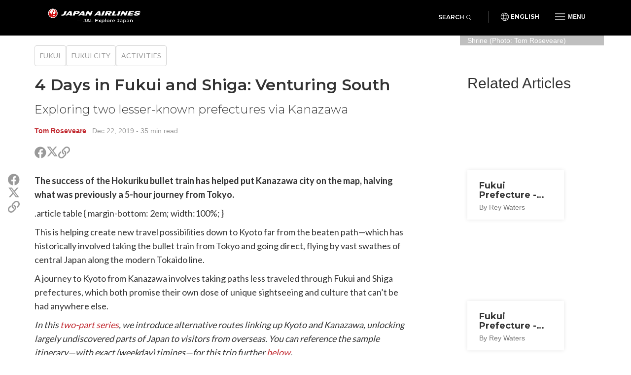

--- FILE ---
content_type: text/html; charset=UTF-8
request_url: https://jal.japantravel.com/fukui/4-days-in-fukui-and-shiga-venturing-south/60694
body_size: 20075
content:
<!doctype html>
<html class="no-js" xmlns:og="http://ogp.me/ns#" lang="en">

<head>
    <meta charset="utf-8">
    <title>4 Days in Fukui and Shiga: Venturing South - Japan Airlines</title>

        <meta name="viewport" content="width=device-width, initial-scale=1.0, maximum-scale=5.0">

                <link rel="stylesheet" href="//netdna.bootstrapcdn.com/bootstrap/3.1.1/css/bootstrap.min.css">
        <link rel="stylesheet" href="https://jal.japantravel.com/css/mg-modal.css?1764131066">
        <link rel="stylesheet" href="https://jal.japantravel.com/css/mg.css?1764131066">
        <link rel="stylesheet" href="https://jal.japantravel.com/css/portal.css?1764131066">
        <link rel="stylesheet" href="https://jal.japantravel.com/css/build/jal.css?1764230339">
        <link rel="stylesheet" href="https://jal.japantravel.com/css/build/header.css?1764230339">
        <link rel="stylesheet" href="https://jal.japantravel.com/css/build/footer.css?1764230339">
        <link rel="stylesheet" href="https://jal.japantravel.com/font-awesome/css/all.css">
        <link rel="preconnect" href="https://fonts.googleapis.com">
        <link rel="preconnect" href="https://fonts.gstatic.com" crossorigin>
        <link href="https://fonts.googleapis.com/css2?family=Lato:wght@400;500;600;700&family=Noto+Sans:wght@400;500;600;700&family=Montserrat:wght@300;400;500;600;700&display=swap" rel="stylesheet">
    
    <link rel="stylesheet" href="https://jal.japantravel.com/css/build/article.css?1764230341">
    <!-- Google Tag Manager -->
    <script>(function(w,d,s,l,i){w[l]=w[l]||[];w[l].push({'gtm.start':
                new Date().getTime(),event:'gtm.js'});var f=d.getElementsByTagName(s)[0],
            j=d.createElement(s),dl=l!='dataLayer'?'&l='+l:'';j.async=true;j.src=
            'https://www.googletagmanager.com/gtm.js?id='+i+dl;f.parentNode.insertBefore(j,f);
        })(window,document,'script','dataLayer','GTM-KT3699K');</script>
    <!-- End Google Tag Manager -->

</head>

<body class="layout-jal page-article page-article-bigcover" data-domain="japantravel.com" data-lang="en">
    <!-- Google Tag Manager (noscript) -->
    <noscript><iframe src="https://www.googletagmanager.com/ns.html?id=GTM-KT3699K"
                      height="0" width="0" style="display:none;visibility:hidden"></iframe></noscript>
    <!-- End Google Tag Manager (noscript) -->

    <header class="jal-header">
    <!-- Mobile nav -->
    <div class="visible-xs">

        <nav class="navbar navbar--jal navbar-fixed-top jal-mbnav">
            <div class="container-fluid">

                <!-- Brand and toggle get grouped for better mobile display -->
                <div class="navbar-header">
                    <button type="button" class="navbar-toggle navbar-toggle--jal collapsed" data-toggle="collapse" data-target="#bs-example-navbar-collapse-1" aria-expanded="false">
                        <span class="sr-only">Toggle navigation</span>
                        <img src="https://jal.japantravel.com/img/icon_gmenu.svg" alt="Open navigation" class="icon-open">
                        <img src="https://jal.japantravel.com/img/icon_gmenu_close.svg" alt="Close navigation" class="icon-cross">
                    </button>
                    <button type="button" class="navbar-toggle navbar-toggle--jal collapsed" data-toggle="collapse" data-target="#bs-navbar-collapse--search-xs">
                        <i class="fal fa-search"></i>
                    </button>
                    <a href="/" class="logo-wrap navbar-brand" data-header-logo="">
                        <img src="https://jal.japantravel.com/img/logo-jal.svg" class="header-logo-jal" alt="JAPAN AIRLINES">
                    </a>
                </div>

                <!-- Collect the nav links, forms, and other content for toggling -->
                <div class="collapse navbar-collapse navbar-collapse--jal" id="bs-example-navbar-collapse-1">

                    <nav class="jal-mbnav__inner">
                        <ul class="jal-mbnav__lang">
                            <li><button data-toggle="modal" data-target="#jalLanguageModal">English</button></li>
                        </ul>

                        <div class="jal-mbnav__expand-wrap">
                            <a class="jal-mbnav__expand collapsed" role="button" data-toggle="collapse" href="#jalNavCollapse1" aria-expanded="true" aria-controls="jalFooterCollapse">Interests<span aria-hidden="true"></span></a>

                            <div id="jalNavCollapse1" class="collapse" aria-expanded="true" style="">
                                <ul class="jal-mbnav__list">
                                    <li><a href="https://jal.japantravel.com/activity">Activities</a></li>
    <li><a href="https://jal.japantravel.com/culture">Culture</a></li>
    <li><a href="https://jal.japantravel.com/food">Food</a></li>
    <li><a href="https://jal.japantravel.com/nightlife">Nightlife</a></li>
    <li><a href="https://jal.japantravel.com/beauty-spa">Beauty &amp; Spa</a></li>
    <li><a href="https://jal.japantravel.com/shopping">Shopping</a></li>
    <li><a href="https://jal.japantravel.com/transportation">Transportation</a></li>
<li><a href="https://jal.japantravel.com/search">Featured</a></li>
                                </ul>
                            </div>
                        </div>

                        <div class="jal-mbnav__expand-wrap">
                            <a class="jal-mbnav__expand collapsed" role="button" data-toggle="collapse" href="#jalNavCollapse2" aria-expanded="true" aria-controls="jalFooterCollapse">Destinations<span aria-hidden="true"></span></a>
                            <div id="jalNavCollapse2" class="collapse" aria-expanded="true" style="">
                                <ul class="jal-mbnav__list">
                                    <li><a href="https://jal.japantravel.com/tokyo">Tokyo</a></li>
    <li><a href="https://jal.japantravel.com/kyoto">Kyoto</a></li>
    <li><a href="https://jal.japantravel.com/osaka">Osaka</a></li>
    <li><a href="https://jal.japantravel.com/nara">Nara</a></li>
    <li><a href="https://jal.japantravel.com/hokkaido/sapporo">Sapporo</a></li>
    <li><a href="https://jal.japantravel.com/hiroshima">Hiroshima</a></li>
<li><a href="https://jal.japantravel.com/destinations">All destinations</a></li>
                                </ul>
                            </div>
                        </div>

                        <div class="jal-mbnav__expand-wrap">
                            <a class="jal-mbnav__expand collapsed" role="button" data-toggle="collapse" href="#jalNavCollapse3" aria-expanded="true" aria-controls="jalFooterCollapse">Events<span aria-hidden="true"></span></a>

                            <div id="jalNavCollapse3" class="collapse" aria-expanded="true" style="">
                                <ul class="jal-mbnav__list">
                                    <li><a href="https://jal.japantravel.com/events?prefecture_slug=&amp;from=2025-12-01&amp;to=2026-01-31">This week</a></li>
<li><a href="https://jal.japantravel.com/events?prefecture_slug=&amp;from=2025-12-01&amp;to=2026-01-31">Next week</a></li>
<li><a href="https://jal.japantravel.com/events?prefecture_slug=&amp;from=2026-01-01&amp;to=2026-01-31">This month</a></li>
<li><a href="https://jal.japantravel.com/events?prefecture_slug=&amp;from=2026-02-01&amp;to=2026-02-28">Next month</a></li>
<li><a href="https://jal.japantravel.com/events">All events</a></li>
                                </ul>
                            </div>
                        </div>
                        <div class="jal-mbnav__expand-wrap">
                            <a class="jal-mbnav__expand collapsed" role="button" data-toggle="collapse" href="#jalNavCollapse5" aria-expanded="true" aria-controls="jalFooterCollapse">Before you go<span aria-hidden="true"></span></a>

                            <div id="jalNavCollapse5" class="collapse" aria-expanded="true" style="">
                                <ul class="jal-mbnav__list">
                                    <li><a href="https://jal.japantravel.com/search?type=guide">Guides</a></li>
<li><a href="https://jal.japantravel.com/tokyo/guide-to-visiting-japan/44798#visa">Visas</a></li>
<li><a href="https://jal.japantravel.com/tokyo/guide-to-visiting-japan/44798#transport">Transportation</a></li>
<li><a href="https://jal.japantravel.com/tokyo/guide-to-visiting-japan/44798#climate">Weather</a></li>
<li><a href="https://jal.japantravel.com/tokyo/guide-to-visiting-japan/44798#currency">Money</a></li>

<li><a href="https://jal.japantravel.com/search?type=news">News</a></li>                                </ul>
                            </div>
                        </div>
                        <a class="jal-mbnav__button" href="https://jal.japantravel.com/map/jal"><span><img src="https://jal.japantravel.com/img/icon_map_marker.svg" sr-hidden="true"></span>Japan Map</a>
                    </nav>

                </div><!-- /.navbar-collapse -->
                <div class="collapse dropdown-menu--search" id="bs-navbar-collapse--search-xs">
                    <div class="dropdown-menu--search-container">
                        <div class="dropdown-menu--search-header">
                            <div>Explore Japan</div>
                            <div class="dropdown-menu--search-header--close">
                                <button><i class="fal fa-times"></i></button>
                            </div>
                        </div>
                        <div class="dropdown-menu--search-item">
                            <form method="get" action="https://jal.japantravel.com/search">
                                <div class="input-group">
                                            <span class="input-group-prepend">
                                                <button class="btn bg-white rounded-pill ms-n3" type="button">
                                                    <i class="fal fa-search"></i>
                                                </button>
                                            </span>
                                    <input class="search__input form-control has-border-right-radius" placeholder="Type what you are looking for" name="q">
                                    <span class="input-group-append">
                                                <button class="btn bg-white rounded-pill ms-n3 search-remove" type="button">
                                                    <i class="fal fa-times"></i>
                                                </button>
                                            </span>
                                </div>
                            </form>
                        </div>
                        <div class="dropdown-menu--search-item random-search">
                            <div>
                                <i class="fa fa-question"></i><a href="https://jal.japantravel.com/hiroshima" class="destination-name">Random destination</a>
                            </div>
                        </div>
                        <div class="dropdown-menu--search-item divider"></div>
                        <div class="dropdown-menu--search-item">
                            <div class="featured-destination">
                                <div>Featured destinations</div>
                            </div>
                            <ul>
                                                                    <li>
                                        <i class="fa fa-map-marker-alt destination-icon"></i><a class="destination-name" href="https://jal.japantravel.com/tokyo">Tokyo</a>
                                    </li>
                                                                    <li>
                                        <i class="fa fa-map-marker-alt destination-icon"></i><a class="destination-name" href="https://jal.japantravel.com/osaka">Osaka</a>
                                    </li>
                                                                    <li>
                                        <i class="fa fa-map-marker-alt destination-icon"></i><a class="destination-name" href="https://jal.japantravel.com/kanagawa/kamakura">Kamakura</a>
                                    </li>
                                                                    <li>
                                        <i class="fa fa-map-marker-alt destination-icon"></i><a class="destination-name" href="https://jal.japantravel.com/wakayama/koyasan">Koyasan</a>
                                    </li>
                                                                    <li>
                                        <i class="fa fa-map-marker-alt destination-icon"></i><a class="destination-name" href="https://jal.japantravel.com/mie/ise">Ise</a>
                                    </li>
                                                            </ul>
                        </div>
                        <div class="dropdown-menu--search-item">
                            <div class="all-destination"><a href="https://jal.japantravel.com/destinations">All destinations</a></div>
                        </div>
                    </div>
                </div>
            </div><!-- /.container-fluid -->
        </nav>

    </div>

    <!-- Desktop nav - 48 height -->
    <div class="hidden-xs">
        <div class="navbar navbar--jal navbar-fixed-top jal-dsktopnav">
            <div class="container container--jal">

                <div class="jal-dsktopnav__brand navbar-header">
                    <a href="/" class="logo-wrap" data-header-logo="">
                        <img src="https://jal.japantravel.com/img/logo-jal.svg?v=1" class="header-logo-jal" alt="JAPAN AIRLINES">
                    </a>
                </div>

                <nav>
                    <ul class="navbar-nav navbar-right">
                        <li class="navbar__search">
                            <button class="jal-search__button navbar-toggle navbar-toggle--search collapsed" data-toggle="collapse" data-target="#bs-navbar-collapse--search">Search<span><i class="fal fa-search"></i></span></button>
                            <div class="collapse dropdown-menu--search" id="bs-navbar-collapse--search">
                                <div class="dropdown-menu--search-container">
                                    <div class="dropdown-menu--search-item">
                                        <form method="get" action="https://jal.japantravel.com/search">
                                        <div class="input-group">
                                            <span class="input-group-prepend">
                                                <button class="btn bg-white rounded-pill ms-n3" type="button">
                                                    <i class="fal fa-search"></i>
                                                </button>
                                            </span>
                                            <input class="search__input form-control has-border-right-radius" placeholder="Type what you are looking for" name="q">
                                            <span class="input-group-append">
                                                <button class="btn bg-white rounded-pill ms-n3 search-remove" type="button">
                                                    <i class="fal fa-times"></i>
                                                </button>
                                            </span>
                                        </div>
                                        </form>
                                    </div>
                                    <div class="dropdown-menu--search-item random-search">
                                        <div>
                                            <i class="fa fa-question"></i><a href="https://jal.japantravel.com/hiroshima" class="destination-name">Random destination</a>
                                        </div>
                                    </div>
                                    <div class="dropdown-menu--search-item divider"></div>
                                    <div class="dropdown-menu--search-item">
                                        <div class="featured-destination">
                                            <div>Featured destinations</div>
                                            <div class="all-destination"><a href="https://jal.japantravel.com/destinations">All destinations</a></div>
                                        </div>
                                        <ul>
                                                                                        <li>
                                                <i class="fa fa-map-marker-alt destination-icon"></i><a class="destination-name" href="https://jal.japantravel.com/tokyo">Tokyo</a>
                                            </li>
                                                                                        <li>
                                                <i class="fa fa-map-marker-alt destination-icon"></i><a class="destination-name" href="https://jal.japantravel.com/osaka">Osaka</a>
                                            </li>
                                                                                        <li>
                                                <i class="fa fa-map-marker-alt destination-icon"></i><a class="destination-name" href="https://jal.japantravel.com/kanagawa/kamakura">Kamakura</a>
                                            </li>
                                                                                        <li>
                                                <i class="fa fa-map-marker-alt destination-icon"></i><a class="destination-name" href="https://jal.japantravel.com/wakayama/koyasan">Koyasan</a>
                                            </li>
                                                                                        <li>
                                                <i class="fa fa-map-marker-alt destination-icon"></i><a class="destination-name" href="https://jal.japantravel.com/mie/ise">Ise</a>
                                            </li>
                                                                                    </ul>
                                    </div>
                                </div>
                            </div>
                        </li>
                        <li class="navbar__separator"></li>
                        <li><button class="jal-dsktopnav__lang" data-toggle="modal" data-target="#jalLanguageModal">English</button></li>
                        <li class="dropdown--mega">
                            <button type="button" class="navbar-toggle navbar-toggle--jal navbar-toggle--mega collapsed" data-toggle="collapse" data-target="#bs-example-navbar-collapse-2" aria-expanded="false">
                                <span class="sr-only">Toggle navigation</span>
                                <img src="https://jal.japantravel.com/img/icon_gmenu.svg" alt="Open navigation" class="icon-open">
                                <img src="https://jal.japantravel.com/img/icon_gmenu_close.svg" alt="Close navigation" class="icon-cross">
                                <span>Menu</span>
                            </button>
                            <div class="collapse dropdown-menu--mega" id="bs-example-navbar-collapse-2" role="menu">
                                <div class="jal-mega__inner">
                                    <div class="jal-mega__column">
                                        <span class="jal-mega__title">Interests</span>
                                        <ul class="jal-mega__list jal-mega__list--feature">
                                            <li><a href="https://jal.japantravel.com/activity">Activities</a></li>
    <li><a href="https://jal.japantravel.com/culture">Culture</a></li>
    <li><a href="https://jal.japantravel.com/food">Food</a></li>
    <li><a href="https://jal.japantravel.com/nightlife">Nightlife</a></li>
    <li><a href="https://jal.japantravel.com/beauty-spa">Beauty &amp; Spa</a></li>
    <li><a href="https://jal.japantravel.com/shopping">Shopping</a></li>
    <li><a href="https://jal.japantravel.com/transportation">Transportation</a></li>
<li><a href="https://jal.japantravel.com/search">Featured</a></li>
                                        </ul>
                                    </div>
                                    <div class="jal-mega__column">
                                        <span class="jal-mega__title">Destinations</span>
                                        <ul class="jal-mega__list jal-mega__list--feature">
                                            <li><a href="https://jal.japantravel.com/tokyo">Tokyo</a></li>
    <li><a href="https://jal.japantravel.com/kyoto">Kyoto</a></li>
    <li><a href="https://jal.japantravel.com/osaka">Osaka</a></li>
    <li><a href="https://jal.japantravel.com/nara">Nara</a></li>
    <li><a href="https://jal.japantravel.com/hokkaido/sapporo">Sapporo</a></li>
    <li><a href="https://jal.japantravel.com/hiroshima">Hiroshima</a></li>
<li><a href="https://jal.japantravel.com/destinations">All destinations</a></li>
                                        </ul>
                                    </div>
                                    <div class="jal-mega__column">
                                        <span class="jal-mega__title">Events</span>
                                        <ul class="jal-mega__list jal-mega__list--feature">
                                            <li><a href="https://jal.japantravel.com/events?prefecture_slug=&amp;from=2025-12-01&amp;to=2026-01-31">This week</a></li>
<li><a href="https://jal.japantravel.com/events?prefecture_slug=&amp;from=2025-12-01&amp;to=2026-01-31">Next week</a></li>
<li><a href="https://jal.japantravel.com/events?prefecture_slug=&amp;from=2026-01-01&amp;to=2026-01-31">This month</a></li>
<li><a href="https://jal.japantravel.com/events?prefecture_slug=&amp;from=2026-02-01&amp;to=2026-02-28">Next month</a></li>
<li><a href="https://jal.japantravel.com/events">All events</a></li>
                                        </ul>
                                    </div>
                                    <div class="jal-mega__column">
                                        <span class="jal-mega__title">Before you go</span>
                                        <ul class="jal-mega__list">
                                            <li><a href="https://jal.japantravel.com/search?type=guide">Guides</a></li>
<li><a href="https://jal.japantravel.com/tokyo/guide-to-visiting-japan/44798#visa">Visas</a></li>
<li><a href="https://jal.japantravel.com/tokyo/guide-to-visiting-japan/44798#transport">Transportation</a></li>
<li><a href="https://jal.japantravel.com/tokyo/guide-to-visiting-japan/44798#climate">Weather</a></li>
<li><a href="https://jal.japantravel.com/tokyo/guide-to-visiting-japan/44798#currency">Money</a></li>

<li><a href="https://jal.japantravel.com/search?type=news">News</a></li>                                        </ul>
                                    </div>
                                </div>
                                <a class="jal-mega__button" href="https://jal.japantravel.com/map/jal"><span><img src="https://jal.japantravel.com/img/icon_map_marker.svg" sr-hidden="true"></span>Japan Map</a>
                            </div>
                        </li>

                    </ul>
                </nav>
            </div>
        </div>
    </div>
</header>

<!-- search - should be sticky on some pages only e.g. hp -->

<div class="modal modal--jal" id="jalLanguageModal" tabindex="-1" role="dialog" aria-labelledby="myModalLabel">
    <div class="modal-dialog" role="document">
        <div class="modal-content">
            <h4 class="jal-modal__title">Select your language</h4>
            <div class="btn-group jal-modal__lang-wrap dropdown">
                <button type="button" class="jal-modal__lang dropdown-toggle" data-toggle="dropdown" aria-haspopup="true" aria-expanded="false">
                    English
                </button>
                <ul class="dropdown-menu jal-modal__dropdown">
                                                                        <li class="active"><a class="language-select" data-target="https://jal.japantravel.com/">English</a></li>
                                                                                                <li><a class="language-select" data-target="https://es.jal.japantravel.com/">Español</a></li>
                                                                                                <li><a class="language-select" data-target="https://ko.jal.japantravel.com/">한국어</a></li>
                                                                                                <li><a class="language-select" data-target="https://th.jal.japantravel.com/">ไทย</a></li>
                                                                                                <li><a class="language-select" data-target="https://zhcn.jal.japantravel.com/">简体中文</a></li>
                                                                                                <li><a class="language-select" data-target="https://zhtw.jal.japantravel.com/">繁體中文</a></li>
                                                                                                <li><a class="language-select" data-target="https://id.jal.japantravel.com/">Bahasa Indonesia</a></li>
                                                                                                <li><a class="language-select" data-target="https://fr.jal.japantravel.com/">Français</a></li>
                                                            </ul>
            </div>
            <div class="jal-modal__submit">
                <button class="jal-modal__button">Continue</button>
            </div>
            <button type="button" class="jal-modal__close" data-dismiss="modal" aria-label="Close"><span aria-hidden="true" class="sr-only">Close</span></button>
        </div>
    </div>
</div>

    <div id="layout_main">
            <div class="article-hero-gallery ahg">
  <figure>
    <img class="img-fluid" src="https://a2.cdn.japantravel.com/photo/60694-206909/1440X960!/fukui-4-days-in-fukui-and-shiga-venturing-south-206909.jpg" loading="lazy" alt=""/>
  </figure>
  <div class="container">
    <div class="row">
      <div class="offset hidden-xs col-sm-9"></div>
      <div class="gallery col-xs-12 col-sm-3">
         <span class="credits">Carpet of moss leading up to the Haiden at Heisenji Hakusan Shrine (Photo: Tom Roseveare)</span>                   <span class="gallery-cta"><i class="fa fa-images"></i><i class="fa fa-plus"></i></span>
              </div>
    </div>
  </div>
</div>


    <section class="article-main">
        <div class="container">
            <div class="row">
                <div class="col-xs-12 col-sm-8">
                    <div class="article-header">
                        <ul class="separated-list context-heading-list breadcrumbs">
        <li class="separated-list-item">
        <span class="context-heading">
            <a href="https://jal.japantravel.com/Fukui">Fukui</a>
        </span>
    </li>
        <li class="separated-list-item">
        <span class="context-heading">
            <a href="https://jal.japantravel.com/fukui/fukui-city">Fukui City</a>
        </span>
    </li>
        <li class="separated-list-item">
        <span class="context-heading">
            <a href="https://jal.japantravel.com/activity/fukui">Activities</a>
        </span>
    </li>
    </ul>
                        <h1>4 Days in Fukui and Shiga: Venturing South</h1>
                        <h2 class="subtitle">Exploring two lesser-known prefectures via Kanazawa</h2>
                        <div class="credits">
                            <a class="author self-target" href="https://en.japantravel.com/profile/tom-roseveare/1362" target="_blank" rel="nofollow">Tom Roseveare</a>
    &nbsp; <time id="publishedDate" title="" datetime="2019-12-22T16:06:55+09:00" data-original-title="">Dec 22, 2019</time>
    <span class="article__read-time"> - 35 min read</span>
                        </div>

                        <ul class="list-unstyled  share">
  <li class="share__item share__item--facebook"><a class="share__link" href="http://www.facebook.com/sharer.php?u=https://jal.japantravel.com/fukui/4-days-in-fukui-and-shiga-venturing-south/60694" target="_blank"><i class="fab fa-facebook share__icon" aria-hidden="true"></i><span class="sr-only">Share on Facebook</span></a></li>
  <li class="share__item share__item--twitter"><a class="share__link" href="https://twitter.com/intent/tweet?text=4 Days in Fukui and Shiga: Venturing South&url=https://jal.japantravel.com/fukui/4-days-in-fukui-and-shiga-venturing-south/60694" target="_blank">
    <svg class="x-twitter article_social__share-icon" xmlns="http://www.w3.org/2000/svg" viewBox="0 0 512 512" aria-hidden="true">
      <path d="M389.2 48h70.6L305.6 224.2 487 464H345L233.7 318.6 106.5 464H35.8L200.7 275.5 26.8 48H172.4L272.9 180.9 389.2 48zM364.4 421.8h39.1L151.1 88h-42L364.4 421.8z"/>
    </svg>
    <span class="sr-only">Share on X (Twitter)</span>
  </a></li>
  <li class="share__item share__item--copy">
    <a class="share__link" href="javascript:void(0)" data-target="https://jal.japantravel.com/fukui/4-days-in-fukui-and-shiga-venturing-south/60694"><i class="far fa-link share__icon" aria-hidden="true"></i><span class="sr-only">Copy link</span></a>
    <div class="share__copied-notice">Copied</div>
    <div class="share__copy-notice">Copy link</div>
  </li>
</ul>
                    </div>

                    
                    <div class="article-main-content">
                        <div class="article-sns-wrapper">
                            <ul class="list-unstyled  share">
  <li class="share__item share__item--facebook"><a class="share__link" href="http://www.facebook.com/sharer.php?u=https://jal.japantravel.com/fukui/4-days-in-fukui-and-shiga-venturing-south/60694" target="_blank"><i class="fab fa-facebook share__icon" aria-hidden="true"></i><span class="sr-only">Share on Facebook</span></a></li>
  <li class="share__item share__item--twitter"><a class="share__link" href="https://twitter.com/intent/tweet?text=4 Days in Fukui and Shiga: Venturing South&url=https://jal.japantravel.com/fukui/4-days-in-fukui-and-shiga-venturing-south/60694" target="_blank">
    <svg class="x-twitter article_social__share-icon" xmlns="http://www.w3.org/2000/svg" viewBox="0 0 512 512" aria-hidden="true">
      <path d="M389.2 48h70.6L305.6 224.2 487 464H345L233.7 318.6 106.5 464H35.8L200.7 275.5 26.8 48H172.4L272.9 180.9 389.2 48zM364.4 421.8h39.1L151.1 88h-42L364.4 421.8z"/>
    </svg>
    <span class="sr-only">Share on X (Twitter)</span>
  </a></li>
  <li class="share__item share__item--copy">
    <a class="share__link" href="javascript:void(0)" data-target="https://jal.japantravel.com/fukui/4-days-in-fukui-and-shiga-venturing-south/60694"><i class="far fa-link share__icon" aria-hidden="true"></i><span class="sr-only">Copy link</span></a>
    <div class="share__copied-notice">Copied</div>
    <div class="share__copy-notice">Copy link</div>
  </li>
</ul>
                        </div>

                            <div class="article__content">
        <p>The success of the Hokuriku bullet train has helped put Kanazawa city on the map, halving what was previously a 5-hour journey from Tokyo.</p> <p>.article table { margin-bottom: 2em; width:100%; }</p> <p>This is helping create new travel possibilities down to Kyoto far from the beaten path&mdash;which has historically involved taking the bullet train from Tokyo and going direct, flying by vast swathes of central Japan along the modern Tokaido line.</p> <p>A journey to Kyoto from Kanazawa involves taking paths less traveled through Fukui and Shiga prefectures, which both promise their own dose of unique sightseeing and culture that can&rsquo;t be had anywhere else.</p> <p><em>In this <a href="https://jal.japantravel.com/shiga/4-days-in-shiga-and-fukui-venturing-north/60695">two-part series</a>, we introduce alternative routes linking up Kyoto and Kanazawa, unlocking largely undiscovered parts of Japan to visitors from overseas. You can reference the sample itinerary&mdash;with exact (weekday) timings&mdash;for this trip further <a href="#route">below</a><strong>. </strong></em></p> <h2>Day 1</h2> <p><strong>Our journey south begins with our arrival in Fukui, starting with the exploration of one of its most impressive shrines at Heisenji before exploring Fukui City&rsquo;s Yokokan Garden. Both provide impressive contrasts of nature and culture in harmony.</strong></p> <p>Our journey begins in earnest with a morning departure from Ishikawa&rsquo;s capital of Kanazawa. Those travelling up in advance to explore the city&rsquo;s cultural district may pass by the station&rsquo;s symbolic Tsuzumi-mon&mdash;a towering wooden gate resembling a drum used in Noh theatre that makes a great meeting point. Otherwise, our focus is making headway in our journey south through Fukui making a few perfectly timed stops along the way.</p> <p>Our first major stop is <strong>Heisenji Hakusan Shrine</strong> in the Katsuyama area of Fukui prefecture to the south, so we board the train at Kanazawa and head south to Fukui via the Limited Express JR Thunderbird service (45 min). Changing to the Katsuyama Eiheiji Line takes us to Katsuyama (53 min), where it makes sense to grab lunch before venturing on&mdash;picking up an ekiben (regional bento box) at Fukui Station is one time-saving idea. Finally, a short taxi ride gets us to Heisenji.</p>         <figure class="shortcode-photo">
                        <div class="img__mask" style="max-width: 738px; max-height: 491.8798828125px;">
                <div class="img__ratio" style="padding-top: 66.650390625%;"></div>
                <img
                    data-src="https://a2.cdn.japantravel.com/photo/60694-206909/738x491.8798828125!/fukui-4-days-in-fukui-and-shiga-venturing-south-206909.jpg"                        class="img-responsive text-center lazy"
                        onclick="showPhoto(0)"                        alt="Carpet of moss leading up to the Haiden at Heisenji Hakusan Shrine"                >
            </div>
                            <a href="javascript:void(0)" class="article__photo-expand"
                onclick="showPhoto(0)"><i class="fas fa-expand"></i></a>
                        <figcaption>Carpet of moss leading up to the Haiden at Heisenji Hakusan Shrine</figcaption>        </figure>
         <div class="col-xs-6">        <figure class="shortcode-photo">
                        <div class="img__mask" style="max-width: 738px; max-height: 491.8798828125px;">
                <div class="img__ratio" style="padding-top: 66.650390625%;"></div>
                <img
                    data-src="https://a2.cdn.japantravel.com/photo/60694-206842/738x491.8798828125!/fukui-4-days-in-fukui-and-shiga-venturing-south-206842.jpg"                        class="img-responsive text-center lazy"
                        onclick="showPhoto(2)"                                        >
            </div>
                            <a href="javascript:void(0)" class="article__photo-expand"
                onclick="showPhoto(2)"><i class="fas fa-expand"></i></a>
                                </figure>
        </div> <div class="col-xs-6">        <figure class="shortcode-photo">
                        <div class="img__mask" style="max-width: 738px; max-height: 491.8798828125px;">
                <div class="img__ratio" style="padding-top: 66.650390625%;"></div>
                <img
                    data-src="https://a2.cdn.japantravel.com/photo/60694-206841/738x491.8798828125!/fukui-4-days-in-fukui-and-shiga-venturing-south-206841.jpg"                        class="img-responsive text-center lazy"
                        onclick="showPhoto(1)"                                        >
            </div>
                            <a href="javascript:void(0)" class="article__photo-expand"
                onclick="showPhoto(1)"><i class="fas fa-expand"></i></a>
                                </figure>
        </div> <p>Created over 1,300 years ago, Heisenji Hakusan Shrine is said to have marked the beginning of the trail taken by pilgrims on their way to Mount Hakusan to the north-east. Just a few steps of your own into the temple grounds will give you a sense of the stunning yet sacred environment here. Much of the temple grounds are covered in moss&mdash;leading to the nickname kokedera (lit. moss temple)&mdash;giving the complex a spiritual sense of calm. Sunlight cascades through the tall cedar trees, gently illuminating the soft mossy undergrowth in this cool, mystical realm.</p> <p>The serene calm and moss carpet underfoot creates a powerful impression that will surely take your breath away&mdash;though considered one of Fukui prefecture&rsquo;s top shrines you will not see hordes of visiting tourists, thanks to its secluded location.</p> <p>Make the most of it and enjoy a few hours soaking up the quiet calm of this tranquil paradise, before heading back to Fukui for one final stop.</p> <h3>Details: Heisenji Hakusan Shrine</h3> <table> <tbody> <tr> <th>Place</th> <td>Heisenji Hakusan Shrine (平泉寺白山神社)</td> </tr> <tr> <th>Address</th> <td>Heisenjicho, Katsuyama, Fukui 911-0822</td> </tr> <tr> <th>Tel</th> <td>0779-88-1591</td> </tr> <tr> <th>Opening</th> <td>Always open</td> </tr> <tr> <th>Website</th> <td><a href="http://heisenji.jp/" target="_blank">heisenji.jp</a> (<em>Japanese</em>)</td> </tr> </tbody> </table> <p>Taking the same route back to Fukui Station, it is worth stopping in at <strong>Yokokan Garden</strong> in the early evening before you retire for the night. It&rsquo;s a 15-minute walk north of the station, which will take you past the Fukui Castle remains, but worth the short journey.</p>         <figure class="shortcode-photo">
                        <div class="img__mask" style="max-width: 738px; max-height: 491.8798828125px;">
                <div class="img__ratio" style="padding-top: 66.650390625%;"></div>
                <img
                    data-src="https://a2.cdn.japantravel.com/photo/60694-206844/738x491.8798828125!/fukui-4-days-in-fukui-and-shiga-venturing-south-206844.jpg"                        class="img-responsive text-center lazy"
                        onclick="showPhoto(3)"                        alt="Main building overlooking Yokokan Garden's lake"                >
            </div>
                            <a href="javascript:void(0)" class="article__photo-expand"
                onclick="showPhoto(3)"><i class="fas fa-expand"></i></a>
                        <figcaption>Main building overlooking Yokokan Garden's lake</figcaption>        </figure>
         <div class="col-xs-6">        <figure class="shortcode-photo">
                        <div class="img__mask" style="max-width: 738px; max-height: 491.8798828125px;">
                <div class="img__ratio" style="padding-top: 66.650390625%;"></div>
                <img
                    data-src="https://a2.cdn.japantravel.com/photo/60694-206845/738x491.8798828125!/fukui-4-days-in-fukui-and-shiga-venturing-south-206845.jpg"                        class="img-responsive text-center lazy"
                        onclick="showPhoto(4)"                                        >
            </div>
                            <a href="javascript:void(0)" class="article__photo-expand"
                onclick="showPhoto(4)"><i class="fas fa-expand"></i></a>
                                </figure>
        </div> <div class="col-xs-6">        <figure class="shortcode-photo">
                        <div class="img__mask" style="max-width: 738px; max-height: 491.8798828125px;">
                <div class="img__ratio" style="padding-top: 66.650390625%;"></div>
                <img
                    data-src="https://a2.cdn.japantravel.com/photo/60694-206846/738x491.8798828125!/fukui-4-days-in-fukui-and-shiga-venturing-south-206846.jpg"                        class="img-responsive text-center lazy"
                        onclick="showPhoto(5)"                                        >
            </div>
                            <a href="javascript:void(0)" class="article__photo-expand"
                onclick="showPhoto(5)"><i class="fas fa-expand"></i></a>
                                </figure>
        </div> <p>Despite its central location, this Edo period Japanese garden offers a tranquil environment from which to imagine life as one of Fukui&rsquo;s former feudal lords who would have owned this residence. From 5pm as the sun starts to set, the garden lights will come on making for an extra pleasant stroll around the central pond and main teahouse.</p> <h3>Details: Yokokan Garden</h3> <table> <tbody> <tr> <th>Place</th> <td>Yōkōkan Garden (養浩館庭園)</td> </tr> <tr> <th>Address</th> <td>3-11-36 Hoei, Fukui, 910-0004</td> </tr> <tr> <th>Opening</th> <td>9am-7pm (Closes 5pm Nov 6th-Feb 28th. Entry permitted up until 30 min before closing)</td> </tr> <tr> <th>More</th> <td><a href="https://jal.japantravel.com/fukui/illuminated-yokokan-garden-in-fukui/19364">japantravel.com/yokokan-garden</a> / <a href="http://www.fukuisan.jp/en/yokokan/index.html">fukuisan.jp/en/yokokan/</a></td> </tr> </tbody> </table> <p>Fukui has plenty of hotels to choose from&mdash;something like Dormy Inn could be ideal if you are looking for Western comforts but still a touch of Japanese culture, with its rooftop hot spring and sauna a potential attraction for some.</p> <h2>Day 2</h2> <p><strong>Today we are exploring a collection of cultural sites, including the Ichijōdani Asakura Family Historic Ruins to the south of Fukui and the Kumagawa Juku post town near the Shiga border, before moving into western Shiga. There we explore the charms of Harie&rsquo;s waterways, as well as the local Kawashima Shuzo.</strong></p> <p>Take a 20-minute train ride east to Ichijodani station, before making a 15-minute walk to reach the site. A former castle town ruled by the Asakura family over 500 years ago during the Warring States period, the ruins at Ichijōdani provide a glimpse into a bygone era. Back in the day, Ichijōdani was comparable in size and swagger to Kyoto and Osaka&rsquo;s Sakai before its eventual demise&mdash;a casualty of the Asakura&rsquo;s costly conflict with warlord Oda Nobunaga.</p>         <figure class="shortcode-photo">
                        <div class="img__mask" style="max-width: 738px; max-height: 491.8798828125px;">
                <div class="img__ratio" style="padding-top: 66.650390625%;"></div>
                <img
                    data-src="https://a2.cdn.japantravel.com/photo/60694-206847/738x491.8798828125!/fukui-4-days-in-fukui-and-shiga-venturing-south-206847.jpg"                        class="img-responsive text-center lazy"
                        onclick="showPhoto(6)"                                        >
            </div>
                            <a href="javascript:void(0)" class="article__photo-expand"
                onclick="showPhoto(6)"><i class="fas fa-expand"></i></a>
                                </figure>
         <div class="col-xs-6">        <figure class="shortcode-photo">
                        <div class="img__mask" style="max-width: 738px; max-height: 491.8798828125px;">
                <div class="img__ratio" style="padding-top: 66.650390625%;"></div>
                <img
                    data-src="https://a2.cdn.japantravel.com/photo/60694-206848/738x491.8798828125!/fukui-4-days-in-fukui-and-shiga-venturing-south-206848.jpg"                        class="img-responsive text-center lazy"
                        onclick="showPhoto(7)"                                        >
            </div>
                            <a href="javascript:void(0)" class="article__photo-expand"
                onclick="showPhoto(7)"><i class="fas fa-expand"></i></a>
                                </figure>
        </div> <div class="col-xs-6">        <figure class="shortcode-photo">
                        <div class="img__mask" style="max-width: 738px; max-height: 491.8798828125px;">
                <div class="img__ratio" style="padding-top: 66.650390625%;"></div>
                <img
                    data-src="https://a2.cdn.japantravel.com/photo/60694-206849/738x491.8798828125!/fukui-4-days-in-fukui-and-shiga-venturing-south-206849.jpg"                        class="img-responsive text-center lazy"
                        onclick="showPhoto(8)"                                        >
            </div>
                            <a href="javascript:void(0)" class="article__photo-expand"
                onclick="showPhoto(8)"><i class="fas fa-expand"></i></a>
                                </figure>
        </div> <p>It&rsquo;s remarkable to be walking amongst the excavated remains of the three main highlights here: the Asakura residence, samurai quarters and wider townscape area. The main gate to the residence has been faithfully restored, helping you imagine what life was like beyond. It&rsquo;s fascinating to reflect on the fact this sleepy, quiet area along Road 18&mdash;free of tourists entirely&mdash;once held significant sway and played its part in Japanese history. It is one of only four sites in Japan that hold three national designations in parallel; a Special Historic Site, Special Place of Scenic Beauty and an Important Cultural Property.</p> <h3>Details: Ichijōdani Asakura Family Historic Ruins</h3> <table> <tbody> <tr> <th>Place</th> <td>Ichijōdani Asakura Family Historic Ruins (一乗谷朝倉氏遺跡)</td> </tr> <tr> <th>Address</th> <td>Kidonouchicho, Fukui, Fukui 910-2153</td> </tr> <tr> <th>Tel</th> <td>0776-41-2330</td> </tr> <tr> <th>Opening</th> <td>9am-5pm</td> </tr> <tr> <th>Website</th> <td><a href="http://fukuisan.jp/en/asakura/index.html" target="_blank">htfukuisan.jp/en/asakura</a></td> </tr> </tbody> </table> <p>Our next main destination is the historic post town of <strong>Kumagawa Juku</strong> to the far south of Fukui, but first, we need to return to Fukui Station before veering south. As you reach Ichijodani station&mdash;check the bus times outside the nearby Asakura museum. Timed right, a bus will get you back to Fukui Station just as quick. It&rsquo;s then about 1 hour 30 min to Wakasa Kumagawa via train then bus.</p>         <figure class="shortcode-photo">
                        <div class="img__mask" style="max-width: 738px; max-height: 491.8798828125px;">
                <div class="img__ratio" style="padding-top: 66.650390625%;"></div>
                <img
                    data-src="https://a2.cdn.japantravel.com/photo/60694-206854/738x491.8798828125!/fukui-4-days-in-fukui-and-shiga-venturing-south-206854.jpg"                        class="img-responsive text-center lazy"
                        onclick="showPhoto(11)"                                        >
            </div>
                            <a href="javascript:void(0)" class="article__photo-expand"
                onclick="showPhoto(11)"><i class="fas fa-expand"></i></a>
                                </figure>
         <div class="col-xs-6">        <figure class="shortcode-photo">
                        <div class="img__mask" style="max-width: 738px; max-height: 491.8798828125px;">
                <div class="img__ratio" style="padding-top: 66.650390625%;"></div>
                <img
                    data-src="https://a2.cdn.japantravel.com/photo/60694-206853/738x491.8798828125!/fukui-4-days-in-fukui-and-shiga-venturing-south-206853.jpg"                        class="img-responsive text-center lazy"
                        onclick="showPhoto(10)"                                        >
            </div>
                            <a href="javascript:void(0)" class="article__photo-expand"
                onclick="showPhoto(10)"><i class="fas fa-expand"></i></a>
                                </figure>
        </div> <div class="col-xs-6">        <figure class="shortcode-photo">
                        <div class="img__mask" style="max-width: 738px; max-height: 491.8798828125px;">
                <div class="img__ratio" style="padding-top: 66.650390625%;"></div>
                <img
                    data-src="https://a2.cdn.japantravel.com/photo/60694-206852/738x491.8798828125!/fukui-4-days-in-fukui-and-shiga-venturing-south-206852.jpg"                        class="img-responsive text-center lazy"
                        onclick="showPhoto(9)"                                        >
            </div>
                            <a href="javascript:void(0)" class="article__photo-expand"
                onclick="showPhoto(9)"><i class="fas fa-expand"></i></a>
                                </figure>
        </div> <p>Kumagawa Juku was originally an important stop on the Wakasa Highway, a prosperous trade and supply route between the port region of Wakasa (modern-day Obama, Fukui) and Kyoto during the Edo period. Nicknamed &lsquo;Saba Kaido&rsquo; (lit. Mackerel Highway), this route allowed fresh Mackerel&mdash;lightly salted to help last the journey&mdash;to be transported to the ancient capital.</p> <p>Wandering the main street is like stepping back into the past, with traditional machiya townhouses lining the street. Step into the local museum to find out more about the area&rsquo;s history.</p> <h3>Details: Kumagawa Juku</h3> <table> <tbody> <tr> <th>Place</th> <td>Kumagawa Juku (熊川宿)</td> </tr> <tr> <th>Address</th> <td>11-1-1 Kumagawa, Mikatakaminakagun Wakasacho, Fukui 919-1532</td> </tr> <tr> <th>Tel</th> <td>0770-62-9111</td> </tr> <tr> <th>Opening</th> <td>Always open</td> </tr> <tr> <th>Website</th> <td><a href="http://kumagawajuku.jp/" target="_blank">kumagawajuku.jp</a> (<em>Japanese</em>)</td> </tr> </tbody> </table> <p>To the south side of the historical post town area, you&rsquo;ll stumble upon a handy rest stop or roadside service area which is an ideal stop for lunch. Step inside <strong>Shikisai-kan</strong> to try some local dishes, including Yaki Saba (grilled mackerel) Sushi, a local Fukui favourite. It&rsquo;s worth browsing the souvenirs on display too&mdash;this is our last stop in Fukui, before continuing east over the nearby border into Shiga prefecture.</p> <p>From here, catch a bus from the Tachibanamachi stop just north of the road station on Route 303 and alight at Omi-Imazu Station (a 30-minute journey), boarding a train to go one stop south to Shin-Asahi Station (4 min). Our final stop for the day is the <strong>Kawashima Shuzo (Sake Brewery)</strong>, just a 15-minute walk east of the station.</p>         <figure class="shortcode-photo">
                        <div class="img__mask" style="max-width: 738px; max-height: 491.8798828125px;">
                <div class="img__ratio" style="padding-top: 66.650390625%;"></div>
                <img
                    data-src="https://a2.cdn.japantravel.com/photo/60694-207027/738x491.8798828125!/fukui-4-days-in-fukui-and-shiga-venturing-south-207027.jpg"                        class="img-responsive text-center lazy"
                        onclick="showPhoto(15)"                        alt="Outside the Kawashima Shuzo brewery and shop"                >
            </div>
                            <a href="javascript:void(0)" class="article__photo-expand"
                onclick="showPhoto(15)"><i class="fas fa-expand"></i></a>
                        <figcaption>Outside the Kawashima Shuzo brewery and shop</figcaption>        </figure>
         <div class="col-xs-6">        <figure class="shortcode-photo">
                        <div class="img__mask" style="max-width: 738px; max-height: 491.8798828125px;">
                <div class="img__ratio" style="padding-top: 66.650390625%;"></div>
                <img
                    data-src="https://a2.cdn.japantravel.com/photo/60694-206855/738x491.8798828125!/fukui-4-days-in-fukui-and-shiga-venturing-south-206855.jpg"                        class="img-responsive text-center lazy"
                        onclick="showPhoto(12)"                                        >
            </div>
                            <a href="javascript:void(0)" class="article__photo-expand"
                onclick="showPhoto(12)"><i class="fas fa-expand"></i></a>
                                </figure>
        </div> <div class="col-xs-6">        <figure class="shortcode-photo">
                        <div class="img__mask" style="max-width: 738px; max-height: 491.8798828125px;">
                <div class="img__ratio" style="padding-top: 66.650390625%;"></div>
                <img
                    data-src="https://a2.cdn.japantravel.com/photo/60694-206856/738x491.8798828125!/fukui-4-days-in-fukui-and-shiga-venturing-south-206856.jpg"                        class="img-responsive text-center lazy"
                        onclick="showPhoto(13)"                                        >
            </div>
                            <a href="javascript:void(0)" class="article__photo-expand"
                onclick="showPhoto(13)"><i class="fas fa-expand"></i></a>
                                </figure>
        </div> <p>Established over 150 years ago, Kawashima Shuzo invites visitors on a free tour of their facilities&mdash;which includes video introduction, sake tasting and demonstration of the sake making process if in-season (Nov 11&ndash;Feb 20). Visit the shop for souvenirs and savour the taste of their distinct sake, thanks to the purity of Harie&#39;s water.</p> <h3>Details: Kawashima Shuzo</h3> <table> <tbody> <tr> <th>Place</th> <td>Kawashima Shuzo (川島酒造)</td> </tr> <tr> <th>Address</th> <td>83 Asahi, Shinasahicho, Takashima, Shiga 520-1501</td> </tr> <tr> <th>Tel</th> <td>0740-25-2202</td> </tr> <tr> <th>Opening</th> <td>9am-5pm</td> </tr> <tr> <th>Website</th> <td><a href="https://sake-kawashima.co.jp" target="_blank">https://www.sake-kawashima.co.jp/</a> (<em>Japanese</em>)</td> </tr> </tbody> </table> <p>By now you may have noticed the idyllic waterways that cut through Harie in western Shiga. Water brought down from the Hira mountain meets the basin of Lake Biwa, birthing this completely natural underground water supply. It makes for picturesque scenes of narrow canals snaking around the district and underpins the local <em>kabata</em> culture. Kabata are water supply systems that act as a kitchen for each household with their open water spring. Large koi carp even live in the kabata and feed off food scraps, helping purify the water before it re-enters the water system.</p> <div class="col-xs-6">        <figure class="shortcode-photo">
                        <div class="img__mask" style="max-width: 738px; max-height: 491.8798828125px;">
                <div class="img__ratio" style="padding-top: 66.650390625%;"></div>
                <img
                    data-src="https://a2.cdn.japantravel.com/photo/60694-206859/738x491.8798828125!/fukui-4-days-in-fukui-and-shiga-venturing-south-206859.jpg"                        class="img-responsive text-center lazy"
                        onclick="showPhoto(17)"                                        >
            </div>
                            <a href="javascript:void(0)" class="article__photo-expand"
                onclick="showPhoto(17)"><i class="fas fa-expand"></i></a>
                                </figure>
        </div> <div class="col-xs-6">        <figure class="shortcode-photo">
                        <div class="img__mask" style="max-width: 738px; max-height: 491.8798828125px;">
                <div class="img__ratio" style="padding-top: 66.650390625%;"></div>
                <img
                    data-src="https://a2.cdn.japantravel.com/photo/60694-206858/738x491.8798828125!/fukui-4-days-in-fukui-and-shiga-venturing-south-206858.jpg"                        class="img-responsive text-center lazy"
                        onclick="showPhoto(16)"                                        >
            </div>
                            <a href="javascript:void(0)" class="article__photo-expand"
                onclick="showPhoto(16)"><i class="fas fa-expand"></i></a>
                                </figure>
        </div> <p>With the gentle trickle of these quiet streams providing a soothing backdrop, a stay in Harie comes recommended. Just around the corner from the brewery, <strong>Racine Home Harie</strong> does a modern take on the ryokan concept&mdash;with both Western/tatami rooms available, enjoy views of the waterway-inspired garden before dining in the restaurant. Local Omi beef, as well as sake from Kawashima Shuzo, are both on the menu to round out the day in the best possible way. Jump in the hot spring before retiring for the night&mdash;leaving the window ajar to listen to the trickling waterways outside provides a local therapy of sorts.</p>         <figure class="shortcode-photo">
                        <div class="img__mask" style="max-width: 738px; max-height: 491.8798828125px;">
                <div class="img__ratio" style="padding-top: 66.650390625%;"></div>
                <img
                    data-src="https://a2.cdn.japantravel.com/photo/60694-206860/738x491.8798828125!/fukui-4-days-in-fukui-and-shiga-venturing-south-206860.jpg"                        class="img-responsive text-center lazy"
                        onclick="showPhoto(18)"                        alt="Omi beef on the menu at Racine Home Harie"                >
            </div>
                            <a href="javascript:void(0)" class="article__photo-expand"
                onclick="showPhoto(18)"><i class="fas fa-expand"></i></a>
                        <figcaption>Omi beef on the menu at Racine Home Harie</figcaption>        </figure>
         <div class="col-xs-6">        <figure class="shortcode-photo">
                        <div class="img__mask" style="max-width: 738px; max-height: 491.8798828125px;">
                <div class="img__ratio" style="padding-top: 66.650390625%;"></div>
                <img
                    data-src="https://a2.cdn.japantravel.com/photo/60694-206862/738x491.8798828125!/fukui-4-days-in-fukui-and-shiga-venturing-south-206862.jpg"                        class="img-responsive text-center lazy"
                        onclick="showPhoto(20)"                                        >
            </div>
                            <a href="javascript:void(0)" class="article__photo-expand"
                onclick="showPhoto(20)"><i class="fas fa-expand"></i></a>
                                </figure>
        </div> <div class="col-xs-6">        <figure class="shortcode-photo">
                        <div class="img__mask" style="max-width: 738px; max-height: 492.12017586712px;">
                <div class="img__ratio" style="padding-top: 66.682950659502%;"></div>
                <img
                    data-src="https://a2.cdn.japantravel.com/photo/60694-207029/738x492.12017586712!/fukui-4-days-in-fukui-and-shiga-venturing-south-207029.jpg"                        class="img-responsive text-center lazy"
                        onclick="showPhoto(49)"                                        >
            </div>
                            <a href="javascript:void(0)" class="article__photo-expand"
                onclick="showPhoto(49)"><i class="fas fa-expand"></i></a>
                                </figure>
        </div> <h3>Details: Racine Home Harie</h3> <table> <tbody> <tr> <th>Place</th> <td>Racine Home Harie (ラシーヌホーム 針江)</td> </tr> <tr> <th>Address</th> <td>235 Harie, Shinasahicho, Takashima, Shiga 520-1501</td> </tr> <tr> <th>Tel</th> <td>0740-20-6570</td> </tr> <tr> <th>Website</th> <td><a href="https://www.harie.jp/en.html">harie.jp/english</a></td> </tr> </tbody> </table> <h2>Day 3</h2> <p><strong>Exploring the western shore of Lake Biwa allows us to discover a range of attractions, including Shirahige-jinja Shrine&rsquo;s floating tori gate, the home of Japan&rsquo;s Funazushi, the elegant Omi-jingu Shrine and Ukimido hall overlooking Biwa&rsquo;s waters.</strong></p> <p>After recharging from breakfast, we return to Shin-Asahi Station to take the train two stops to Omi-Takashima station. Our first destination is nearby <strong>Shirahige-jinja Shrine</strong> on the western shore of Lake Biwa. It&rsquo;s an ideal cycle ride and, handily, Omi-Takashima has rental cycles available to hire for this very purpose.</p> <p>Although it pays to visit the shrine&rsquo;s main hall itself&mdash;a national Important Cultural Property&mdash;the actual main attraction here is the Instagram-friendly giant floating torii gate found just offshore. Comparisons with Miyajima&rsquo;s own floating torii will abound, but it makes a great photo opportunity that is a little off the beaten path given its location.</p>         <figure class="shortcode-photo">
                        <div class="img__mask" style="max-width: 738px; max-height: 444.89106008793px;">
                <div class="img__ratio" style="padding-top: 60.28334147533%;"></div>
                <img
                    data-src="https://a2.cdn.japantravel.com/photo/60694-207030/738x444.89106008793!/fukui-4-days-in-fukui-and-shiga-venturing-south-207030.jpg"                        class="img-responsive text-center lazy"
                        onclick="showPhoto(21)"                        alt="Parking up by the floating torii gate at Shirahige-jinja Shrine"                >
            </div>
                            <a href="javascript:void(0)" class="article__photo-expand"
                onclick="showPhoto(21)"><i class="fas fa-expand"></i></a>
                        <figcaption>Parking up by the floating torii gate at Shirahige-jinja Shrine</figcaption>        </figure>
         <h3>Details: Shirahige-jinja Shrine</h3> <table> <tbody> <tr> <th>Place</th> <td>Shirahige-jinja Shrine (白鬚神社)</td> </tr> <tr> <th>Address</th> <td>215 Ukawa, Takashima, Shiga 520-1122</td> </tr> <tr> <th>Tel</th> <td>0740-36-1555</td> </tr> <tr> <th>Opening</th> <td>9am-5pm</td> </tr> <tr> <th>Website</th> <td><a href="http://shirahigejinja.com/" target="_blank">shirahigejinja.com</a> (<em>Japanese</em>)</td> </tr> </tbody> </table> <p>On our way back to the station, we want to veer a bit further north to find Kitashina&mdash;a shop that has been making <strong>Funazushi </strong>via traditional fish preservation methods for over 400 years. It is considered the last of its kind and a heritage of Shiga&rsquo;s traditional cuisine. It is worth taking a peek to see how this tradition is being preserved. Funazushi predates the modern sushi we all know, as it uses salted and aged Nigoro-buna fish wrapped in vinegared rice and then fermented. The actual dish is an acquired taste and perhaps not suited to everyone, but it is no less significant a landmark from which to admire this unique precursor to sushi cuisine.</p>         <figure class="shortcode-photo">
                        <div class="img__mask" style="max-width: 738px; max-height: 491.84576802508px;">
                <div class="img__ratio" style="padding-top: 66.645768025078%;"></div>
                <img
                    data-src="https://a2.cdn.japantravel.com/photo/60694-206886/738x491.84576802508!/fukui-4-days-in-fukui-and-shiga-venturing-south-206886.jpg"                        class="img-responsive text-center lazy"
                        onclick="showPhoto(46)"                        alt="Funazushi at Kitashina"                >
            </div>
                            <a href="javascript:void(0)" class="article__photo-expand"
                onclick="showPhoto(46)"><i class="fas fa-expand"></i></a>
                        <figcaption>Funazushi at Kitashina (Photo: Kitashina)</figcaption>        </figure>
         <div class="col-xs-6">        <figure class="shortcode-photo">
                        <div class="img__mask" style="max-width: 738px; max-height: 491.6925px;">
                <div class="img__ratio" style="padding-top: 66.625%;"></div>
                <img
                    data-src="https://a2.cdn.japantravel.com/photo/60694-207032/738x491.6925!/fukui-4-days-in-fukui-and-shiga-venturing-south-207032.jpg"                        class="img-responsive text-center lazy"
                        onclick="showPhoto(48)"                                        >
            </div>
                            <a href="javascript:void(0)" class="article__photo-expand"
                onclick="showPhoto(48)"><i class="fas fa-expand"></i></a>
                        <figcaption>Photo: Kitashina</figcaption>        </figure>
        </div> <div class="col-xs-6">        <figure class="shortcode-photo">
                        <div class="img__mask" style="max-width: 738px; max-height: 492.1736062103px;">
                <div class="img__ratio" style="padding-top: 66.690190543402%;"></div>
                <img
                    data-src="https://a2.cdn.japantravel.com/photo/60694-206885/738x492.1736062103!/fukui-4-days-in-fukui-and-shiga-venturing-south-206885.jpg"                        class="img-responsive text-center lazy"
                        onclick="showPhoto(45)"                                        >
            </div>
                            <a href="javascript:void(0)" class="article__photo-expand"
                onclick="showPhoto(45)"><i class="fas fa-expand"></i></a>
                        <figcaption>Photo: Kitashina</figcaption>        </figure>
        </div> <h3>Details: Souhonke Kitashina</h3> <table> <tbody> <tr> <th>Place</th> <td>Souhonke Kitashina (総本家 喜多品老舗)</td> </tr> <tr> <th>Address</th> <td>1287 Katsuno, Takashima, Shiga 520-1121</td> </tr> <tr> <th>Tel</th> <td>0740-20-2042</td> </tr> <tr> <th>Opening</th> <td>10am-5pm</td> </tr> <tr> <th>Website</th> <td><a href="https://www.400-kitashina.com/" target="_blank">400-kitashina.com</a> (<em>Japanese</em>)</td> </tr> </tbody> </table> <p>Returning our bicycles to Omi-Takashima, we now travel 30 minutes south, further along the JR Kosei Line to Katata Station. It&rsquo;s then a 20-minute walk towards the lakeshore to find our next destination, the floating <strong>Ukimido</strong> hall at Mangetsuji Temple. It is considered one of the Eight Views of Omi for its beauty, and looks beautiful against Lake Biwa&rsquo;s waters.</p>         <figure class="shortcode-photo">
                        <div class="img__mask" style="max-width: 738px; max-height: 491.8798828125px;">
                <div class="img__ratio" style="padding-top: 66.650390625%;"></div>
                <img
                    data-src="https://a2.cdn.japantravel.com/photo/60694-206866/738x491.8798828125!/fukui-4-days-in-fukui-and-shiga-venturing-south-206866.jpg"                        class="img-responsive text-center lazy"
                        onclick="showPhoto(25)"                        alt="Ukimido temple hall at Mangetsuji Temple"                >
            </div>
                            <a href="javascript:void(0)" class="article__photo-expand"
                onclick="showPhoto(25)"><i class="fas fa-expand"></i></a>
                        <figcaption>Ukimido temple hall at Mangetsuji Temple</figcaption>        </figure>
         <h3>Details: Ukimido Hall (Mangetsuji Temple)</h3> <table> <tbody> <tr> <th>Place</th> <td>Ukimido Hall at Mangetsuji Temple (満月寺 浮御堂)</td> </tr> <tr> <th>Address</th> <td>1-16-18 Honkatata, Otsu, Shiga 520-0242</td> </tr> <tr> <th>Tel</th> <td>077-572-0455</td> </tr> <tr> <th>Opening</th> <td>8am-5pm</td> </tr> <tr> <th>Website</th> <td><a href="https://en.biwako-visitors.jp/spot/detail/83" target="_blank">en.biwako-visitors.jp</a></td> </tr> </tbody> </table> <p>Given the walking involved, let&rsquo;s grab lunch at nearby Pecorino (Italian) on the way back to Katata Station, and take a well-deserved break.</p> <p>For the afternoon, we want to continue our journey south along Lake Biwa&rsquo;s western shore, where we will arrive at <strong>Omi-jingu Shrine</strong>&mdash;a 15-minute walk north of Otsukyo Station. Omi-jingu is a magnificent yet tranquil environment to explore and is relatively modern in construction from 1940. It is an example of the Showa construction style and, better yet, you can complete your experience here by swapping backpack for authentic kimono. At just &yen;1,000 for an hour, you can stroll around the shrine&rsquo;s grounds, soak up the atmosphere and take some memorable photos.</p>         <figure class="shortcode-photo">
                        <div class="img__mask" style="max-width: 738px; max-height: 491.8798828125px;">
                <div class="img__ratio" style="padding-top: 66.650390625%;"></div>
                <img
                    data-src="https://a2.cdn.japantravel.com/photo/60694-206868/738x491.8798828125!/fukui-4-days-in-fukui-and-shiga-venturing-south-206868.jpg"                        class="img-responsive text-center lazy"
                        onclick="showPhoto(28)"                        alt="Getting to know Omi-jingu Shrine in full kimono attire"                >
            </div>
                            <a href="javascript:void(0)" class="article__photo-expand"
                onclick="showPhoto(28)"><i class="fas fa-expand"></i></a>
                        <figcaption>Getting to know Omi-jingu Shrine in full kimono attire</figcaption>        </figure>
         <div class="col-xs-6">        <figure class="shortcode-photo">
                        <div class="img__mask" style="max-width: 738px; max-height: 491.8798828125px;">
                <div class="img__ratio" style="padding-top: 66.650390625%;"></div>
                <img
                    data-src="https://a2.cdn.japantravel.com/photo/60694-207033/738x491.8798828125!/fukui-4-days-in-fukui-and-shiga-venturing-south-207033.jpg"                        class="img-responsive text-center lazy"
                        onclick="showPhoto(27)"                                        >
            </div>
                            <a href="javascript:void(0)" class="article__photo-expand"
                onclick="showPhoto(27)"><i class="fas fa-expand"></i></a>
                                </figure>
        </div> <div class="col-xs-6">        <figure class="shortcode-photo">
                        <div class="img__mask" style="max-width: 738px; max-height: 491.8798828125px;">
                <div class="img__ratio" style="padding-top: 66.650390625%;"></div>
                <img
                    data-src="https://a2.cdn.japantravel.com/photo/60694-207034/738x491.8798828125!/fukui-4-days-in-fukui-and-shiga-venturing-south-207034.jpg"                        class="img-responsive text-center lazy"
                        onclick="showPhoto(30)"                                        >
            </div>
                            <a href="javascript:void(0)" class="article__photo-expand"
                onclick="showPhoto(30)"><i class="fas fa-expand"></i></a>
                                </figure>
        </div> <h3>Details: Ōmi-jingū Shrine</h3> <table> <tbody> <tr> <th>Place</th> <td>Ōmi-jingū Shrine (近江神宮)</td> </tr> <tr> <th>Address</th> <td>1-1 Jingucho, Otsu, Shiga 520-0015</td> </tr> <tr> <th>Tel</th> <td>077-522-3725</td> </tr> <tr> <th>Opening</th> <td>6am-6pm</td> </tr> <tr> <th>Website</th> <td><a href="http://oumijingu.org/" target="_blank">oumijingu.org</a> (<em>Japanese</em>)</td> </tr> </tbody> </table> <p>After another day&rsquo;s sightseeing, it&rsquo;s the ideal time to think about checking in at our ryokan for tonight&mdash;<strong>Satoyu Mukashibanashi Yuzanso</strong>. We travel north back along the Kosei Line to Ogoto Onsen Station, before being picked up by a Yuzanso shuttle to take us to this grandiose hilltop onsen ryokan.</p> <p><strong>Yuzanso </strong>offers incredible comfort, Japanese-style food, hot springs, and sauna. Several room types even include your own private rotemburo (outdoor baths) attached directly to the room, offering views of Lake Biwa. Make the most of your surroundings by relaxing and recharging after a long day.</p>         <figure class="shortcode-photo">
                        <div class="img__mask" style="max-width: 738px; max-height: 493.17422434368px;">
                <div class="img__ratio" style="padding-top: 66.825775656325%;"></div>
                <img
                    data-src="https://a2.cdn.japantravel.com/photo/60694-207035/738x493.17422434368!/fukui-4-days-in-fukui-and-shiga-venturing-south-207035.jpg"                        class="img-responsive text-center lazy"
                        onclick="showPhoto(51)"                        alt="Warm interiors that overlook Lake Biwa"                >
            </div>
                            <a href="javascript:void(0)" class="article__photo-expand"
                onclick="showPhoto(51)"><i class="fas fa-expand"></i></a>
                        <figcaption>Warm interiors that overlook Lake Biwa (Photo: Yuzanso)</figcaption>        </figure>
         <div class="col-xs-6">        <figure class="shortcode-photo">
                        <div class="img__mask" style="max-width: 738px; max-height: 488.0796812749px;">
                <div class="img__ratio" style="padding-top: 66.135458167331%;"></div>
                <img
                    data-src="https://a2.cdn.japantravel.com/photo/60694-207036/738x488.0796812749!/fukui-4-days-in-fukui-and-shiga-venturing-south-207036.jpg"                        class="img-responsive text-center lazy"
                        onclick="showPhoto(52)"                                        >
            </div>
                            <a href="javascript:void(0)" class="article__photo-expand"
                onclick="showPhoto(52)"><i class="fas fa-expand"></i></a>
                        <figcaption>Photo: Yuzanso</figcaption>        </figure>
        </div> <div class="col-xs-6">        <figure class="shortcode-photo">
                        <div class="img__mask" style="max-width: 738px; max-height: 493.76555023923px;">
                <div class="img__ratio" style="padding-top: 66.905901116427%;"></div>
                <img
                    data-src="https://a2.cdn.japantravel.com/photo/60694-207037/738x493.76555023923!/fukui-4-days-in-fukui-and-shiga-venturing-south-207037.jpg"                        class="img-responsive text-center lazy"
                        onclick="showPhoto(53)"                                        >
            </div>
                            <a href="javascript:void(0)" class="article__photo-expand"
                onclick="showPhoto(53)"><i class="fas fa-expand"></i></a>
                        <figcaption>Photo: Yuzanso</figcaption>        </figure>
        </div> <h3>Details: Satoyu Mukashibanashi Yuzanso</h3> <table> <tbody> <tr> <th>Place</th> <td>Satoyu Mukashibanashi Yuzanso (里湯昔話 雄山荘)</td> </tr> <tr> <th>Address</th> <td>1-9-28 Ogoto, Otsu, Shiga 520-0101</td> </tr> <tr> <th>Tel</th> <td>077-578-1144</td> </tr> <tr> <th>Website</th> <td><a href="http://www.yuzanso.co.jp/f/e/" target="_blank">yuzanso.co.jp/f/e/</a></td> </tr> </tbody> </table> <h2>Day 4:</h2> <p><strong>Our main goal for our last day is to make our way to the spiritual mountaintop temple of Enryakuji Temple on Hieizan (Mount Hiei), before making our descent into Kyoto. The mountain&rsquo;s summit cuts through the border of Kyoto and Shiga prefecture, with an impressive cable car system allowing visitors to ride up on one side, and down the other. </strong></p> <p>Taking a Yuzanso shuttle transfer back to Ogoto Onsen Station, we head south one stop to Hieizan-Sakamoto Station and make our way slowly west. Our ultimate goal is the cable car station, Cable Sakamoto Station, which would take us up Hieizan. First, however, we want to spend a bit of time in this area. One highlight is the <strong>Former Chikurin-in Temple</strong>, with its immaculate Japanese garden and tea houses. The view from the second-floor tatami room over the garden is a highlight.</p>         <figure class="shortcode-photo">
                        <div class="img__mask" style="max-width: 738px; max-height: 491.8798828125px;">
                <div class="img__ratio" style="padding-top: 66.650390625%;"></div>
                <img
                    data-src="https://a2.cdn.japantravel.com/photo/60694-206875/738x491.8798828125!/fukui-4-days-in-fukui-and-shiga-venturing-south-206875.jpg"                        class="img-responsive text-center lazy"
                        onclick="showPhoto(36)"                        alt="View of the garden outside the Former Chikurin-in Temple"                >
            </div>
                            <a href="javascript:void(0)" class="article__photo-expand"
                onclick="showPhoto(36)"><i class="fas fa-expand"></i></a>
                        <figcaption>View of the garden outside the Former Chikurin-in Temple</figcaption>        </figure>
         <div class="col-xs-6">        <figure class="shortcode-photo">
                        <div class="img__mask" style="max-width: 738px; max-height: 491.8798828125px;">
                <div class="img__ratio" style="padding-top: 66.650390625%;"></div>
                <img
                    data-src="https://a2.cdn.japantravel.com/photo/60694-206874/738x491.8798828125!/fukui-4-days-in-fukui-and-shiga-venturing-south-206874.jpg"                        class="img-responsive text-center lazy"
                        onclick="showPhoto(35)"                                        >
            </div>
                            <a href="javascript:void(0)" class="article__photo-expand"
                onclick="showPhoto(35)"><i class="fas fa-expand"></i></a>
                                </figure>
        </div> <div class="col-xs-6">        <figure class="shortcode-photo">
                        <div class="img__mask" style="max-width: 738px; max-height: 491.8798828125px;">
                <div class="img__ratio" style="padding-top: 66.650390625%;"></div>
                <img
                    data-src="https://a2.cdn.japantravel.com/photo/60694-206873/738x491.8798828125!/fukui-4-days-in-fukui-and-shiga-venturing-south-206873.jpg"                        class="img-responsive text-center lazy"
                        onclick="showPhoto(34)"                                        >
            </div>
                            <a href="javascript:void(0)" class="article__photo-expand"
                onclick="showPhoto(34)"><i class="fas fa-expand"></i></a>
                                </figure>
        </div> <h3>Details: Former Chikurin-in Temple</h3> <table> <tbody> <tr> <th>Place</th> <td>Former Chikurin-in Temple (旧竹林院)</td> </tr> <tr> <th>Address</th> <td>5-2-13 Sakamoto, Otsu, Shiga 520-0113</td> </tr> <tr> <th>Tel</th> <td>077-578-0955</td> </tr> <tr> <th>Opening</th> <td>9am-5pm</td> </tr> <tr> <th>Website</th> <td><a href="https://kyuchikuriin.web.fc2.com/" target="_blank">kyuchikuriin.web.fc2.com</a> (<em>Japanese</em>)</td> </tr> </tbody> </table> <p>Next up, we want to take an early lunch before taking the lift up to Hieizan&mdash;where options are more limited. Nearby <strong>Honke Tsuruki Soba</strong> is a top soba restaurant serving up incredible soba and tempura dishes.</p>         <figure class="shortcode-photo">
                        <div class="img__mask" style="max-width: 738px; max-height: 491.8798828125px;">
                <div class="img__ratio" style="padding-top: 66.650390625%;"></div>
                <img
                    data-src="https://a2.cdn.japantravel.com/photo/60694-206877/738x491.8798828125!/fukui-4-days-in-fukui-and-shiga-venturing-south-206877.jpg"                        class="img-responsive text-center lazy"
                        onclick="showPhoto(38)"                        alt="Soba at Honke Tsuruki Soba"                >
            </div>
                            <a href="javascript:void(0)" class="article__photo-expand"
                onclick="showPhoto(38)"><i class="fas fa-expand"></i></a>
                        <figcaption>Soba at Honke Tsuruki Soba</figcaption>        </figure>
         <div class="col-xs-6">        <figure class="shortcode-photo">
                        <div class="img__mask" style="max-width: 738px; max-height: 491.8798828125px;">
                <div class="img__ratio" style="padding-top: 66.650390625%;"></div>
                <img
                    data-src="https://a2.cdn.japantravel.com/photo/60694-206876/738x491.8798828125!/fukui-4-days-in-fukui-and-shiga-venturing-south-206876.jpg"                        class="img-responsive text-center lazy"
                        onclick="showPhoto(37)"                                        >
            </div>
                            <a href="javascript:void(0)" class="article__photo-expand"
                onclick="showPhoto(37)"><i class="fas fa-expand"></i></a>
                                </figure>
        </div> <div class="col-xs-6">        <figure class="shortcode-photo">
                        <div class="img__mask" style="max-width: 738px; max-height: 491.8798828125px;">
                <div class="img__ratio" style="padding-top: 66.650390625%;"></div>
                <img
                    data-src="https://a2.cdn.japantravel.com/photo/60694-206878/738x491.8798828125!/fukui-4-days-in-fukui-and-shiga-venturing-south-206878.jpg"                        class="img-responsive text-center lazy"
                        onclick="showPhoto(39)"                                        >
            </div>
                            <a href="javascript:void(0)" class="article__photo-expand"
                onclick="showPhoto(39)"><i class="fas fa-expand"></i></a>
                                </figure>
        </div> <h3>Details: Honke Tsuruki Soba</h3> <table> <tbody> <tr> <th>Place</th> <td>Honke Tsuruki Soba (本家 鶴㐂そば)</td> </tr> <tr> <th>Address</th> <td>4-11-40 Sakamoto, Otsu, Shiga 520-0113</td> </tr> <tr> <th>Tel</th> <td>077-578-0002</td> </tr> <tr> <th>Opening</th> <td>10am-5:30pm</td> </tr> <tr> <th>Website</th> <td><a href="http://www.tsurukisoba.com/" target="_blank">tsurukisoba.com</a> (<em>Japanese</em>)</td> </tr> </tbody> </table> <p>With our stomachs fed, we continue to Cable Sakamoto Station, and take the next available cable car up the mountain, along the Hieizan Sakamoto Cable Car Line.</p>         <figure class="shortcode-photo">
                        <div class="img__mask" style="max-width: 738px; max-height: 491.8798828125px;">
                <div class="img__ratio" style="padding-top: 66.650390625%;"></div>
                <img
                    data-src="https://a2.cdn.japantravel.com/photo/60694-207038/738x491.8798828125!/fukui-4-days-in-fukui-and-shiga-venturing-south-207038.jpg"                        class="img-responsive text-center lazy"
                        onclick="showPhoto(41)"                        alt="Amida Hall (Todo) at Hieizan Enryakuji Temple"                >
            </div>
                            <a href="javascript:void(0)" class="article__photo-expand"
                onclick="showPhoto(41)"><i class="fas fa-expand"></i></a>
                        <figcaption>Amida Hall (Todo) at Hieizan Enryakuji Temple</figcaption>        </figure>
         <div class="col-xs-6">        <figure class="shortcode-photo">
                        <div class="img__mask" style="max-width: 738px; max-height: 491.8798828125px;">
                <div class="img__ratio" style="padding-top: 66.650390625%;"></div>
                <img
                    data-src="https://a2.cdn.japantravel.com/photo/60694-206881/738x491.8798828125!/fukui-4-days-in-fukui-and-shiga-venturing-south-206881.jpg"                        class="img-responsive text-center lazy"
                        onclick="showPhoto(42)"                                        >
            </div>
                            <a href="javascript:void(0)" class="article__photo-expand"
                onclick="showPhoto(42)"><i class="fas fa-expand"></i></a>
                                </figure>
        </div> <div class="col-xs-6">        <figure class="shortcode-photo">
                        <div class="img__mask" style="max-width: 738px; max-height: 491.8798828125px;">
                <div class="img__ratio" style="padding-top: 66.650390625%;"></div>
                <img
                    data-src="https://a2.cdn.japantravel.com/photo/60694-206882/738x491.8798828125!/fukui-4-days-in-fukui-and-shiga-venturing-south-206882.jpg"                        class="img-responsive text-center lazy"
                        onclick="showPhoto(43)"                                        >
            </div>
                            <a href="javascript:void(0)" class="article__photo-expand"
                onclick="showPhoto(43)"><i class="fas fa-expand"></i></a>
                                </figure>
        </div> <p>Founded in 788, <strong>Hieizan Enryakuji Temple</strong> is considered the home of Japan&rsquo;s Tendai Buddhism and one of Japan&rsquo;s most significant temples. Many of the monks who studied here went on to found other sects within Buddhism. Take the time to explore the vast grounds, including the main hall &mdash; it&rsquo;s undergoing restoration work until 2026 but can still be entered.</p> <h3>Details: Hieizan Enryakuji Temple</h3> <table> <tbody> <tr> <th>Place</th> <td>Hieizan Enryakuji Temple (比叡山延暦寺)</td> </tr> <tr> <th>Address</th> <td>4220 Sakamotohonmachi, Otsu, Shiga 520-0116</td> </tr> <tr> <th>Tel</th> <td>077-578-0001</td> </tr> <tr> <th>Opening</th> <td>8:30am-4:30pm (Saito and Yokawa 9am-4pm) Varies by season</td> </tr> <tr> <th>Website</th> <td><a href="https://www.hieizan.or.jp/" target="_blank">hieizan.or.jp</a> (<em>Japanese</em>)</td> </tr> </tbody> </table> <p>Once we&rsquo;re done, there&rsquo;s actually a shuttle bus service from Enryakuji bus center to Hieizan Sancho Station, from where we take a series of cable car and ropeway to get to Cable Yase Station before transiting to Kyoto&rsquo;s local trains that can take us soon enough to Kyoto Station by late afternoon.</p> <h2 id="route">Our Itinerary</h2> <p>The aforementioned course follows a customized route through Fukui and Shiga&mdash;for your reference we share the exact timings and connections below (correct as of November 2019). Don&rsquo;t forget to consult our <a href="https://jal.japantravel.com/shiga/4-days-in-shiga-and-fukui-venturing-north/60695">companion article</a> on an alternative reverse itinerary, if you are looking to start from Kyoto.</p> <table> <thead> <tr> <th>Day</th> <th>Time</th> <th>Location</th> <th>Memo</th> </tr> </thead> <tbody> <tr> <td>1</td> <td>09:54</td> <td>Kanazawa Station</td> <td>Departure: JR Tokkyu Thunderbird #16 for Osaka</td> </tr> <tr> <td>10:40</td> <td>Fukui Station</td> <td>Arrival</td> </tr> <tr> <td>10:55</td> <td>Fukui Station</td> <td>Katsuyama Eiheiji Line for Katsuyama</td> </tr> <tr> <td>11:48</td> <td>Katsuyama Station</td> <td>Arrival / lunch</td> </tr> <tr> <td>12:45</td> <td>Katsuyama Station</td> <td>Depature by taxi</td> </tr> <tr> <td>13:00</td> <td>Heisenji</td> <td>Arrival / sightseeing</td> </tr> <tr> <td>15:00</td> <td>Heisenji</td> <td>Departure via taxi</td> </tr> <tr> <td>15:15</td> <td>Katsuyama Station</td> <td>Arrival</td> </tr> <tr> <td>15:49</td> <td>Katsuyama Station</td> <td>Katsuyama Eiheiji Line for Fukui</td> </tr> <tr> <td>16:42</td> <td>Fukui Station</td> <td>Arrival, then head to Yokokan Garden</td> </tr> <tr> <td>17:00</td> <td>Yokokan Garden</td> <td>Arrive for light-up event</td> </tr> <tr> <td>2</td> <td>9:08</td> <td>Fukui Station</td> <td>Departure</td> </tr> <tr> <td>9:25</td> <td>Ichijodani Station</td> <td>Arrival, walk to ruins (15min), sightseeing</td> </tr> <tr> <td>10:56</td> <td>Bus Stop: Ichijodani Asakura Family Museum</td> <td>Departure for Fukui</td> </tr> <tr> <td>11:12</td> <td>Fukui Station</td> <td>Arrival</td> </tr> <tr> <td>11:43</td> <td>Fukui Station</td> <td>Departure: Thunderbird #18 LE, for Osaka</td> </tr> <tr> <td>12:14</td> <td>Tsuruga Station</td> <td>Arrival</td> </tr> <tr> <td>12:20</td> <td>Tsuruga Station</td> <td>Departure: Obama line, bound for Higashi-Maizuru</td> </tr> <tr> <td>13:08</td> <td>Kaminaka Station</td> <td>Arrival</td> </tr> <tr> <td>13:16</td> <td>Kaminaka Station</td> <td>Departure by bus for Wakasa-Kumagawa</td> </tr> <tr> <td>13:24</td> <td>Wakasa-Kumagawa</td> <td>Arrival: Kumagawa-juku and Shikisai-kan</td> </tr> <tr> <td>15:25</td> <td>Tachibanacho</td> <td>Take bus (Jyakkou Line) for Omi-Imazu Station</td> </tr> <tr> <td>15:53</td> <td>Omi-Imazu Station</td> <td>Arrival</td> </tr> <tr> <td>16:08</td> <td>Omi-Imazu Station</td> <td>Departure (Kosei Line) for Himeji</td> </tr> <tr> <td>16:12</td> <td>Shin-Asahi Station</td> <td>Kawashima Shuzo sightseeing, then check in to hotel</td> </tr> <tr> <td>3</td> <td>10:14</td> <td>Shin-Asahi Station</td> <td>Departure (JR Kosei Line)</td> </tr> <tr> <td>10:21</td> <td>Omi-Takashima Station</td> <td>Arrival, rental cycle at Tourist Information at station</td> </tr> <tr> <td>11:15</td> <td>Shirahige-jinja Shrine</td> <td>By bicycle</td> </tr> <tr> <td>11:45</td> <td>Kitashina</td> <td>By bicycle, before returning to station</td> </tr> <tr> <td>12:21</td> <td>Omi-Takashima Station</td> <td>Departure</td> </tr> <tr> <td>12:39</td> <td>Katata Station</td> <td>Arrival: walk to Ukimido</td> </tr> <tr> <td>13:30</td> <td>Lunch</td> <td>Nearby restaurant (e.g Pecorino)</td> </tr> <tr> <td>14:41</td> <td>Katata Station</td> <td>Departure</td> </tr> <tr> <td>14:54</td> <td>Otsukyo Station</td> <td>Walk to Omi-jingu shrine, sightseeing</td> </tr> <tr> <td>16:38</td> <td>Otsukyo Station</td> <td>Departure</td> </tr> <tr> <td>16:48</td> <td>Ogoto-onsen Station</td> <td>Shuttle bus to ryokan</td> </tr> <tr> <td>4</td> <td>9:41</td> <td>Ogoto-onsen Station</td> <td>Departure</td> </tr> <tr> <td>9:44</td> <td>Hieizan-Sakamoto Station</td> <td>Arrival: walk around area, Former Chikurin-Temple, soba lunch</td> </tr> <tr> <td>12:30</td> <td>Cable Sakamoto Station</td> <td>Departure, take cable-car up mountain</td> </tr> <tr> <td>12:40</td> <td>Motate Yama Station</td> <td>Arrival, explore Hieizan Enryakuji temple</td> </tr> <tr> <td>14:43</td> <td>Enryakuji Bus Centre</td> <td>Shuttle bus</td> </tr> <tr> <td>14:50</td> <td>Hieizan Sancho Station</td> <td>Arrival</td> </tr> <tr> <td>15:20</td> <td>Hieizan Sancho Station</td> <td>Departure</td> </tr> <tr> <td>15:23</td> <td>Ropeway Hiei Station</td> <td>Arrival</td> </tr> <tr> <td>15:35</td> <td>Cable Hiei Station</td> <td>Departure</td> </tr> <tr> <td>15:44</td> <td>Cable Yase Station</td> <td>Arrival</td> </tr> <tr> <td>16:10</td> <td>Yase-Hieizanguchi Station</td> <td>Departure</td> </tr> <tr> <td>16:23</td> <td>Demachiyanagi Station</td> <td>Arrival</td> </tr> <tr> <td>16:28</td> <td>Demachiyanagi Station</td> <td>Departure</td> </tr> <tr> <td>16:40</td> <td>Tofukuji Station</td> <td>Arrival</td> </tr> <tr> <td>16:52</td> <td>Tofukuji Station</td> <td>Departure</td> </tr> <tr> <td>16:54</td> <td>Kyoto Station</td> <td>Arrival</td> </tr> </tbody> </table>     </div>


                        
                        
                        
                        <div class="article-user"">
    <div class="article-user__image">
        <figure>
            <a class="self-target" href="https://en.japantravel.com/profile/tom-roseveare/1362" target="_blank" rel="nofollow">
                                    <img src="https://a1.cdn.japantravel.com/photo/u/1362/240x240/58848a1567ba814423ed3994.jpg" alt="Tom Roseveare" class="img-responsive" draggable="false"/>
                            </a>
        </figure>
    </div>
    <div class="article-user__content">
        <h2 class="article-user__title">
            <a class="self-target" href="https://en.japantravel.com/profile/tom-roseveare/1362" target="_blank" rel="nofollow">
                <span class="article-user__name">Tom Roseveare</span>
                <span class="article-user__username">@tom.roseveare</span>
            </a>
        </h2>
        <p class="article-user__blurb">Creative Director @ Japan TravelFeel free to reach out about working in Japan or travelling here — just book a time.Liked some of my work? Feel free to buy me a coffee ☕</p>
    </div>
</div>
                    </div>
                </div>

                <div class="hidden-xs col-sm-1"><!-- spacer for wider column gap than the Bootstrap grid --></div>

                <div class="col-xs-12 col-sm-3 article-sidebar">
                    <div class="article-related">
                        <h2>Related Articles</h2>
                                                                                <div class="card-inset-2025-05 card-inset-2025-05-left">
    <figure><img src="https://a1.cdn.japantravel.com/photo/69873-234770/360x240!/fukui-fukui-prefecture-the-luck-of-the-draw-day-one-234770.jpg" loading="lazy" alt=""/></figure>
    <a href="https://jal.japantravel.com/fukui/fukui-prefecture-the-luck-of-the-draw-day-one/69873" class="inset">
        <h3>Fukui Prefecture - The Luck of The Draw Day One</h3><span class="sub">By Rey Waters</span>
    </a>
</div>
                                                                                <div class="card-inset-2025-05 card-inset-2025-05-left">
    <figure><img src="https://a0.cdn.japantravel.com/photo/69874-234785/360x240!/fukui-fukui-prefecture-the-luck-of-the-draw-day-two-234785.jpg" loading="lazy" alt=""/></figure>
    <a href="https://jal.japantravel.com/fukui/fukui-prefecture-the-luck-of-the-draw-day-two/69874" class="inset">
        <h3>Fukui Prefecture - The Luck of The Draw Day Two</h3><span class="sub">By Rey Waters</span>
    </a>
</div>
                                                                                <div class="card-inset-2025-05 card-inset-2025-05-left">
    <figure><img src="https://a1.cdn.japantravel.com/photo/67355-223955/360x240!/fukui-restaurant-izakaya-bar-tomiya-223955.jpg" loading="lazy" alt=""/></figure>
    <a href="https://jal.japantravel.com/fukui/tomiya-izakaya-in-fukui/67355" class="inset">
        <h3>Tomiya Izakaya in Fukui</h3><span class="sub">By Peter Sidell</span>
    </a>
</div>
                                                                                <div class="card-inset-2025-05 card-inset-2025-05-left">
    <figure><img src="https://a3.cdn.japantravel.com/photo/15662-93455/360x240!/fukui-sengoku-three-sisters-shrine-fukui-93455.jpg" loading="lazy" alt=""/></figure>
    <a href="https://jal.japantravel.com/fukui/sengoku-three-sisters-shrine-fukui/15662" class="inset">
        <h3>Sengoku Three Sisters Shrine, Fukui</h3><span class="sub">By Takako Sakamoto</span>
    </a>
</div>
                                            </div>

                    <div class="article-jep ajep">
    <a class="ajep-banner" href="https://www.jal.co.jp/flights/en-us/japan-domestic-routes?r=inbound&r=explorejapan" rel="noopener nofollow" target="_blank">
        <p class="fare">Special fare</p>
        <p class="jal">JAL</p>
        <h3>Japan Explorer Pass</h3>
        <p class="blurb">Special airfares for overseas visitors to reach <b>over 30 cities</b> across Japan</p>
        <p class="cta">Learn More</p>
    </a>
    <p class="note">* Only individuals residing outside Japan are eligible to purchase. See full <a>T&Cs</a>.</p>
</div>
                </div>
            </div>
        </div>
    </section>
    </div>

    <footer class="jal-footer">
    <div class="container container--jal">
        <!-- Nav & SNS -->
        <div class="row jal-md-flex">
            <div class="jal-footer__nav">
                <div class="jal-footer__expand-wrap">
                    <a class="jal-footer__expand collapsed" role="button" data-toggle="collapse" href="#jalFooterCollapse" aria-expanded="false" aria-controls="jalFooterCollapse">Explore<span aria-hidden="true"></span></a>
                    <div id="jalFooterCollapse" class="collapse">
                        <ul class="jal-category-list">
                                                            <li>
                                    <a href="https://jal.japantravel.com/culture">Culture</a>
                                </li>
                                                            <li>
                                    <a href="https://jal.japantravel.com/nightlife">Nightlife</a>
                                </li>
                                                            <li>
                                    <a href="https://jal.japantravel.com/beauty-spa">Beauty &amp; Spa</a>
                                </li>
                                                            <li>
                                    <a href="https://jal.japantravel.com/shopping">Shopping</a>
                                </li>
                                                    </ul>
                    </div>
                </div>
                <div class="jal-footer__expand-wrap">
                    <a class="jal-footer__expand collapsed" role="button" data-toggle="collapse" href="#jalFooterCollapse2" aria-expanded="false" aria-controls="jalFooterCollapse2">Travel<span aria-hidden="true"></span></a>
                    <div id="jalFooterCollapse2" class="collapse">
                        <ul class="jal-category-list">
                                                            <li>
                                    <a href="https://jal.japantravel.com/accommodation">Accommodation</a>
                                </li>
                                                            <li>
                                    <a href="https://jal.japantravel.com/activity">Activities</a>
                                </li>
                                                            <li>
                                    <a href="https://jal.japantravel.com/food">Food</a>
                                </li>
                                                            <li>
                                    <a href="https://jal.japantravel.com/transportation">Transportation</a>
                                </li>
                                                    </ul>
                    </div>
                </div>
                <div class="jal-footer__expand-wrap">
                    <a class="jal-footer__expand collapsed" role="button" data-toggle="collapse" href="#jalFooterCollapse3" aria-expanded="false" aria-controls="jalFooterCollapse3">About JAL<span aria-hidden="true"></span></a>
                    <div id="jalFooterCollapse3" class="collapse">
                        <ul class="jal-category-list external-links">
                            <li>
                                <a href="https://www.jal.com/en/outline/corporate/" target="_blank">Corporate information</a>
                            </li>
                            <li>
                                <a href="https://press.jal.co.jp/en/" target="_blank">Press releases</a>
                            </li>
                            <li>
                                <a href="https://www.jal.com/en/investor/" target="_blank">Investor relations</a>
                            </li>
                            <li>
                                <a href="https://www.jal.com/en/flight/safety/" target="_blank">Safety Operations</a>
                            </li>
                            <li>
                                <a href="https://www.jal.com/en/csr/" target="_blank">CSR Activities</a>
                            </li>
                            <li>
                                <a href="https://www.job-jal.com/" target="_blank">Career Opportunities</a>
                            </li>
                        </ul>
                    </div>
                </div>
                <div class="jal-footer__expand-wrap">
                    <a class="jal-footer__expand collapsed" role="button" data-toggle="collapse" href="#jalFooterCollapse4" aria-expanded="false" aria-controls="jalFooterCollapse4">Destinations<span aria-hidden="true"></span></a>
                    <div id="jalFooterCollapse4" class="collapse">
                        <ul class="jal-category-list">
                                                            <li>
                                    <a href="https://jal.japantravel.com/kyoto">Kyoto</a>
                                </li>
                                                            <li>
                                    <a href="https://jal.japantravel.com/okinawa">Okinawa</a>
                                </li>
                                                            <li>
                                    <a href="https://jal.japantravel.com/osaka">Osaka</a>
                                </li>
                                                            <li>
                                    <a href="https://jal.japantravel.com/tokyo">Tokyo</a>
                                </li>
                                                        <li>
                                <a href="https://jal.japantravel.com/destinations">All destinations</a>
                            </li>
                        </ul>
                    </div>
                </div>
            </div>
            <div class="sns-box">
                <p class="sns-box__title">Follow us</p>
                <ul class="jal-category-list">
                    <li>
                        <a class="sns-icon sns-icon--instagram" href="https://www.instagram.com/japanairlines_jal/" target="_blank" rel="noopener">
                            <img src="https://jal.japantravel.com/img/sns_instagram_wt.svg" alt="Instagram">
                            <span class="link-other-text">Open in new tab</span>
                        </a>
                    </li>
                    <li>
                        <a class="sns-icon sns-icon--facebook" href="https://www.facebook.com/JapanAirlinesWorldwide/" target="_blank" rel="noopener">
                            <img src="https://jal.japantravel.com/img/sns_facebook_wt.svg" alt="Facebook">
                            <span class="link-other-text">Open in new tab</span>
                        </a>
                    </li>
                    <li>
                        <a class="sns-icon sns-icon--twitter" href="https://twitter.com/JALFlightInfo_e" target="_blank" rel="noopener">
                            <img src="https://jal.japantravel.com/img/sns_x_wt.svg" alt="Twitter">
                            <span class="link-other-text">Open in new tab</span>
                        </a>
                    </li>
                    <li>
                        <a class="sns-icon sns-icon--youtube" href="https://www.youtube.com/c/japanairlinesworld" target="_blank" rel="noopener">
                            <img src="https://jal.japantravel.com/img/sns_youtube_wt.svg" alt="YouTube">
                            <span class="link-other-text">Open in new tab</span>
                        </a>
                    </li>
                </ul>
            </div>
        </div>

        <!-- Awardbox & Global link -->
        <div class="row jal-md-flex jal-footer__award">
            <div class="jal-award-unit">
                <div class="jal-award-box">
                    <a href="https://www.jal.co.jp/jp/en/inter/service/airline_awards/2019/index.html" target="_blank" rel="noopener">
                        <div class="award-logo">
                            <img src="https://jal.japantravel.com/img/wc_color_dark_bg.png" class="footer-logo" alt="Skytrax World’s No.1 Economy Class 2019">
                        </div>
                        <p class="award-text">APEX WORLD CLASS AIRLINE</p>
                    </a>
                </div>
                <div class="jal-award-box">
                    <a href="https://www.jal.co.jp/jp/en/tripadvisor_award/index.html" target="_blank" rel="noopener">
                    <div class="award-logo">
                        <img src="https://jal.japantravel.com/img/5_star_metallic_bg.png" class="footer-logo" alt="Tripadvisor Best Airline in Japan 2019 "></div>
                        <p class="award-text">SKYTRAX 5-STAR AIRLINE</p></a>
                </div>
            </div>
            <a class="jal-footer__global" target="_blank" href="https://www.jal.com">Go to <span>JAL Global Websites</span></a>
        </div>

        <div class="jal-footer-partner">
            Official Airline Partner        </div>
    </div>

    <hr class="jal-footer-line">

    <!-- bottom -->
    <div class="container container--jal">
        <div class="jal-footer-inr">
            <small class="copyright">Copyright © Japan Airlines. All rights reserved</small>
            <span><img src="https://jal.japantravel.com/img/logo-jal.svg" class="footer-logo-jal" alt="JAPAN AIRLINES"></span>
        </div>
    </div>
</footer>

                        <script type="text/javascript" src="https://a1.cdn.japantravel.com/js/jquery/jquery.js"></script>
                <script src="//netdna.bootstrapcdn.com/bootstrap/3.1.1/js/bootstrap.min.js"></script>
        <script src="https://jal.japantravel.com/js/portal.js?1764131066"></script>
    
    <script>
        var langUrl = '/';
        $('#jalLanguageModal button.jal-modal__button').click(function(){
            window.location = langUrl;
        });
        $("#jalLanguageModal .dropdown-menu li a").click(function(){
            $("#jalLanguageModal button.jal-modal__lang").text($(this).text());
            $("#jalLanguageModal button.jal-modal__lang").val($(this).text());
            langUrl = $(this).data('target');
        });
    </script>

    <script src='https://ajax.googleapis.com/ajax/libs/jqueryui/1.8.5/jquery-ui.min.js'></script>
    <script>
        $('img[data-src]').each(function() {
            $(this).attr('src', $(this).data('src'));
        });
        function showPhoto(index) {
            $('#article-gallery a.gallery_item').eq(index).click();
        }
    </script>


              <div style="display: none" id="article-gallery">
                  <a href="https://a2.cdn.japantravel.com/photo/60694-206909/1440X960!/fukui-4-days-in-fukui-and-shiga-venturing-south-206909.jpg"
                          data-caption="Photo: Carpet of moss leading up to the Haiden at Heisenji Hakusan Shrine (Photo: Tom Roseveare)"
                        class="gallery_item"
          >
            <img class="img-responsive" src="https://a2.cdn.japantravel.com/photo/60694-206909/360x240!/fukui-4-days-in-fukui-and-shiga-venturing-south-206909.jpg"
                              alt="Carpet of moss leading up to the Haiden at Heisenji Hakusan Shrine"
                            >
          </a>
                  <a href="https://a2.cdn.japantravel.com/photo/60694-206841/1440X960!/fukui-4-days-in-fukui-and-shiga-venturing-south-206841.jpg"
                          data-caption="Photo: Photo: Tom Roseveare"
                        class="gallery_item"
          >
            <img class="img-responsive" src="https://a2.cdn.japantravel.com/photo/60694-206841/360x240!/fukui-4-days-in-fukui-and-shiga-venturing-south-206841.jpg"
                            >
          </a>
                  <a href="https://a2.cdn.japantravel.com/photo/60694-206842/1440X960!/fukui-4-days-in-fukui-and-shiga-venturing-south-206842.jpg"
                          data-caption="Photo: Photo: Tom Roseveare"
                        class="gallery_item"
          >
            <img class="img-responsive" src="https://a2.cdn.japantravel.com/photo/60694-206842/360x240!/fukui-4-days-in-fukui-and-shiga-venturing-south-206842.jpg"
                            >
          </a>
                  <a href="https://a2.cdn.japantravel.com/photo/60694-206844/1440X960!/fukui-4-days-in-fukui-and-shiga-venturing-south-206844.jpg"
                          data-caption="Photo: Main building overlooking Yokokan Garden&#039;s lake (Photo: Tom Roseveare)"
                        class="gallery_item"
          >
            <img class="img-responsive" src="https://a2.cdn.japantravel.com/photo/60694-206844/360x240!/fukui-4-days-in-fukui-and-shiga-venturing-south-206844.jpg"
                              alt="Main building overlooking Yokokan Garden&#039;s lake"
                            >
          </a>
                  <a href="https://a2.cdn.japantravel.com/photo/60694-206845/1440X960!/fukui-4-days-in-fukui-and-shiga-venturing-south-206845.jpg"
                          data-caption="Photo: Photo: Tom Roseveare"
                        class="gallery_item"
          >
            <img class="img-responsive" src="https://a2.cdn.japantravel.com/photo/60694-206845/360x240!/fukui-4-days-in-fukui-and-shiga-venturing-south-206845.jpg"
                            >
          </a>
                  <a href="https://a2.cdn.japantravel.com/photo/60694-206846/1440X960!/fukui-4-days-in-fukui-and-shiga-venturing-south-206846.jpg"
                          data-caption="Photo: Photo: Tom Roseveare"
                        class="gallery_item"
          >
            <img class="img-responsive" src="https://a2.cdn.japantravel.com/photo/60694-206846/360x240!/fukui-4-days-in-fukui-and-shiga-venturing-south-206846.jpg"
                            >
          </a>
                  <a href="https://a2.cdn.japantravel.com/photo/60694-206847/1440X960!/fukui-4-days-in-fukui-and-shiga-venturing-south-206847.jpg"
                          data-caption="Photo: Photo: Tom Roseveare"
                        class="gallery_item"
          >
            <img class="img-responsive" src="https://a2.cdn.japantravel.com/photo/60694-206847/360x240!/fukui-4-days-in-fukui-and-shiga-venturing-south-206847.jpg"
                            >
          </a>
                  <a href="https://a2.cdn.japantravel.com/photo/60694-206848/1440X960!/fukui-4-days-in-fukui-and-shiga-venturing-south-206848.jpg"
                          data-caption="Photo: Photo: Tom Roseveare"
                        class="gallery_item"
          >
            <img class="img-responsive" src="https://a2.cdn.japantravel.com/photo/60694-206848/360x240!/fukui-4-days-in-fukui-and-shiga-venturing-south-206848.jpg"
                            >
          </a>
                  <a href="https://a2.cdn.japantravel.com/photo/60694-206849/1440X960!/fukui-4-days-in-fukui-and-shiga-venturing-south-206849.jpg"
                          data-caption="Photo: Photo: Tom Roseveare"
                        class="gallery_item"
          >
            <img class="img-responsive" src="https://a2.cdn.japantravel.com/photo/60694-206849/360x240!/fukui-4-days-in-fukui-and-shiga-venturing-south-206849.jpg"
                            >
          </a>
                  <a href="https://a2.cdn.japantravel.com/photo/60694-206852/1440X960!/fukui-4-days-in-fukui-and-shiga-venturing-south-206852.jpg"
                          data-caption="Photo: Photo: Tom Roseveare"
                        class="gallery_item"
          >
            <img class="img-responsive" src="https://a2.cdn.japantravel.com/photo/60694-206852/360x240!/fukui-4-days-in-fukui-and-shiga-venturing-south-206852.jpg"
                            >
          </a>
                  <a href="https://a2.cdn.japantravel.com/photo/60694-206853/1440X960!/fukui-4-days-in-fukui-and-shiga-venturing-south-206853.jpg"
                          data-caption="Photo: Photo: Tom Roseveare"
                        class="gallery_item"
          >
            <img class="img-responsive" src="https://a2.cdn.japantravel.com/photo/60694-206853/360x240!/fukui-4-days-in-fukui-and-shiga-venturing-south-206853.jpg"
                            >
          </a>
                  <a href="https://a2.cdn.japantravel.com/photo/60694-206854/1440X960!/fukui-4-days-in-fukui-and-shiga-venturing-south-206854.jpg"
                          data-caption="Photo: Photo: Tom Roseveare"
                        class="gallery_item"
          >
            <img class="img-responsive" src="https://a2.cdn.japantravel.com/photo/60694-206854/360x240!/fukui-4-days-in-fukui-and-shiga-venturing-south-206854.jpg"
                            >
          </a>
                  <a href="https://a2.cdn.japantravel.com/photo/60694-206855/1440X960!/fukui-4-days-in-fukui-and-shiga-venturing-south-206855.jpg"
                          data-caption="Photo: Photo: Tom Roseveare"
                        class="gallery_item"
          >
            <img class="img-responsive" src="https://a2.cdn.japantravel.com/photo/60694-206855/360x240!/fukui-4-days-in-fukui-and-shiga-venturing-south-206855.jpg"
                            >
          </a>
                  <a href="https://a2.cdn.japantravel.com/photo/60694-206856/1440X960!/fukui-4-days-in-fukui-and-shiga-venturing-south-206856.jpg"
                          data-caption="Photo: Photo: Tom Roseveare"
                        class="gallery_item"
          >
            <img class="img-responsive" src="https://a2.cdn.japantravel.com/photo/60694-206856/360x240!/fukui-4-days-in-fukui-and-shiga-venturing-south-206856.jpg"
                            >
          </a>
                  <a href="https://a2.cdn.japantravel.com/photo/60694-206857/1440X960!/fukui-4-days-in-fukui-and-shiga-venturing-south-206857.jpg"
                          data-caption="Photo: Photo: Tom Roseveare"
                        class="gallery_item"
          >
            <img class="img-responsive" src="https://a2.cdn.japantravel.com/photo/60694-206857/360x240!/fukui-4-days-in-fukui-and-shiga-venturing-south-206857.jpg"
                            >
          </a>
                  <a href="https://a2.cdn.japantravel.com/photo/60694-207027/1440X960!/fukui-4-days-in-fukui-and-shiga-venturing-south-207027.jpg"
                          data-caption="Photo: Outside the Kawashima Shuzo brewery and shop (Photo: Tom Roseveare)"
                        class="gallery_item"
          >
            <img class="img-responsive" src="https://a2.cdn.japantravel.com/photo/60694-207027/360x240!/fukui-4-days-in-fukui-and-shiga-venturing-south-207027.jpg"
                              alt="Outside the Kawashima Shuzo brewery and shop"
                            >
          </a>
                  <a href="https://a2.cdn.japantravel.com/photo/60694-206858/1440X960!/fukui-4-days-in-fukui-and-shiga-venturing-south-206858.jpg"
                          data-caption="Photo: Photo: Tom Roseveare"
                        class="gallery_item"
          >
            <img class="img-responsive" src="https://a2.cdn.japantravel.com/photo/60694-206858/360x240!/fukui-4-days-in-fukui-and-shiga-venturing-south-206858.jpg"
                            >
          </a>
                  <a href="https://a2.cdn.japantravel.com/photo/60694-206859/1440X960!/fukui-4-days-in-fukui-and-shiga-venturing-south-206859.jpg"
                          data-caption="Photo: Photo: Tom Roseveare"
                        class="gallery_item"
          >
            <img class="img-responsive" src="https://a2.cdn.japantravel.com/photo/60694-206859/360x240!/fukui-4-days-in-fukui-and-shiga-venturing-south-206859.jpg"
                            >
          </a>
                  <a href="https://a2.cdn.japantravel.com/photo/60694-206860/1440X960!/fukui-4-days-in-fukui-and-shiga-venturing-south-206860.jpg"
                          data-caption="Photo: Omi beef on the menu at Racine Home Harie (Photo: Tom Roseveare)"
                        class="gallery_item"
          >
            <img class="img-responsive" src="https://a2.cdn.japantravel.com/photo/60694-206860/360x240!/fukui-4-days-in-fukui-and-shiga-venturing-south-206860.jpg"
                              alt="Omi beef on the menu at Racine Home Harie"
                            >
          </a>
                  <a href="https://a2.cdn.japantravel.com/photo/60694-206861/1440X960!/fukui-4-days-in-fukui-and-shiga-venturing-south-206861.jpg"
                          data-caption="Photo: Photo: Tom Roseveare"
                        class="gallery_item"
          >
            <img class="img-responsive" src="https://a2.cdn.japantravel.com/photo/60694-206861/360x240!/fukui-4-days-in-fukui-and-shiga-venturing-south-206861.jpg"
                            >
          </a>
                  <a href="https://a2.cdn.japantravel.com/photo/60694-206862/1440X960!/fukui-4-days-in-fukui-and-shiga-venturing-south-206862.jpg"
                          data-caption="Photo: Photo: Tom Roseveare"
                        class="gallery_item"
          >
            <img class="img-responsive" src="https://a2.cdn.japantravel.com/photo/60694-206862/360x240!/fukui-4-days-in-fukui-and-shiga-venturing-south-206862.jpg"
                            >
          </a>
                  <a href="https://a2.cdn.japantravel.com/photo/60694-207030/1440X960!/fukui-4-days-in-fukui-and-shiga-venturing-south-207030.jpg"
                          data-caption="Photo: Parking up by the floating torii gate at Shirahige-jinja Shrine (Photo: Tom Roseveare)"
                        class="gallery_item"
          >
            <img class="img-responsive" src="https://a2.cdn.japantravel.com/photo/60694-207030/360x240!/fukui-4-days-in-fukui-and-shiga-venturing-south-207030.jpg"
                              alt="Parking up by the floating torii gate at Shirahige-jinja Shrine"
                            >
          </a>
                  <a href="https://a2.cdn.japantravel.com/photo/60694-206863/1440X960!/fukui-4-days-in-fukui-and-shiga-venturing-south-206863.jpg"
                          data-caption="Photo: Photo: Tom Roseveare"
                        class="gallery_item"
          >
            <img class="img-responsive" src="https://a2.cdn.japantravel.com/photo/60694-206863/360x240!/fukui-4-days-in-fukui-and-shiga-venturing-south-206863.jpg"
                            >
          </a>
                  <a href="https://a2.cdn.japantravel.com/photo/60694-206864/1440X960!/fukui-4-days-in-fukui-and-shiga-venturing-south-206864.jpg"
                          data-caption="Photo: Photo: Tom Roseveare"
                        class="gallery_item"
          >
            <img class="img-responsive" src="https://a2.cdn.japantravel.com/photo/60694-206864/360x240!/fukui-4-days-in-fukui-and-shiga-venturing-south-206864.jpg"
                            >
          </a>
                  <a href="https://a2.cdn.japantravel.com/photo/60694-206865/1440X960!/fukui-4-days-in-fukui-and-shiga-venturing-south-206865.jpg"
                          data-caption="Photo: Photo: Tom Roseveare"
                        class="gallery_item"
          >
            <img class="img-responsive" src="https://a2.cdn.japantravel.com/photo/60694-206865/360x240!/fukui-4-days-in-fukui-and-shiga-venturing-south-206865.jpg"
                            >
          </a>
                  <a href="https://a2.cdn.japantravel.com/photo/60694-206866/1440X960!/fukui-4-days-in-fukui-and-shiga-venturing-south-206866.jpg"
                          data-caption="Photo: Ukimido temple hall at Mangetsuji Temple (Photo: Tom Roseveare)"
                        class="gallery_item"
          >
            <img class="img-responsive" src="https://a2.cdn.japantravel.com/photo/60694-206866/360x240!/fukui-4-days-in-fukui-and-shiga-venturing-south-206866.jpg"
                              alt="Ukimido temple hall at Mangetsuji Temple"
                            >
          </a>
                  <a href="https://a2.cdn.japantravel.com/photo/60694-206867/1440X960!/fukui-4-days-in-fukui-and-shiga-venturing-south-206867.jpg"
                          data-caption="Photo: Photo: Tom Roseveare"
                        class="gallery_item"
          >
            <img class="img-responsive" src="https://a2.cdn.japantravel.com/photo/60694-206867/360x240!/fukui-4-days-in-fukui-and-shiga-venturing-south-206867.jpg"
                            >
          </a>
                  <a href="https://a2.cdn.japantravel.com/photo/60694-207033/1440X960!/fukui-4-days-in-fukui-and-shiga-venturing-south-207033.jpg"
                          data-caption="Photo: Photo: Tom Roseveare"
                        class="gallery_item"
          >
            <img class="img-responsive" src="https://a2.cdn.japantravel.com/photo/60694-207033/360x240!/fukui-4-days-in-fukui-and-shiga-venturing-south-207033.jpg"
                            >
          </a>
                  <a href="https://a2.cdn.japantravel.com/photo/60694-206868/1440X960!/fukui-4-days-in-fukui-and-shiga-venturing-south-206868.jpg"
                          data-caption="Photo: Getting to know Omi-jingu Shrine in full kimono attire (Photo: Tom Roseveare)"
                        class="gallery_item"
          >
            <img class="img-responsive" src="https://a2.cdn.japantravel.com/photo/60694-206868/360x240!/fukui-4-days-in-fukui-and-shiga-venturing-south-206868.jpg"
                              alt="Getting to know Omi-jingu Shrine in full kimono attire"
                            >
          </a>
                  <a href="https://a2.cdn.japantravel.com/photo/60694-206869/1440X960!/fukui-4-days-in-fukui-and-shiga-venturing-south-206869.jpg"
                          data-caption="Photo: Photo: Tom Roseveare"
                        class="gallery_item"
          >
            <img class="img-responsive" src="https://a2.cdn.japantravel.com/photo/60694-206869/360x240!/fukui-4-days-in-fukui-and-shiga-venturing-south-206869.jpg"
                            >
          </a>
                  <a href="https://a2.cdn.japantravel.com/photo/60694-207034/1440X960!/fukui-4-days-in-fukui-and-shiga-venturing-south-207034.jpg"
                          data-caption="Photo: Photo: Tom Roseveare"
                        class="gallery_item"
          >
            <img class="img-responsive" src="https://a2.cdn.japantravel.com/photo/60694-207034/360x240!/fukui-4-days-in-fukui-and-shiga-venturing-south-207034.jpg"
                            >
          </a>
                  <a href="https://a2.cdn.japantravel.com/photo/60694-206870/1440X960!/fukui-4-days-in-fukui-and-shiga-venturing-south-206870.jpg"
                          data-caption="Photo: Photo: Tom Roseveare"
                        class="gallery_item"
          >
            <img class="img-responsive" src="https://a2.cdn.japantravel.com/photo/60694-206870/360x240!/fukui-4-days-in-fukui-and-shiga-venturing-south-206870.jpg"
                            >
          </a>
                  <a href="https://a2.cdn.japantravel.com/photo/60694-206871/1440X960!/fukui-4-days-in-fukui-and-shiga-venturing-south-206871.jpg"
                          data-caption="Photo: Photo: Tom Roseveare"
                        class="gallery_item"
          >
            <img class="img-responsive" src="https://a2.cdn.japantravel.com/photo/60694-206871/360x240!/fukui-4-days-in-fukui-and-shiga-venturing-south-206871.jpg"
                            >
          </a>
                  <a href="https://a2.cdn.japantravel.com/photo/60694-206872/1440X960!/fukui-4-days-in-fukui-and-shiga-venturing-south-206872.jpg"
                          data-caption="Photo: Photo: Tom Roseveare"
                        class="gallery_item"
          >
            <img class="img-responsive" src="https://a2.cdn.japantravel.com/photo/60694-206872/360x240!/fukui-4-days-in-fukui-and-shiga-venturing-south-206872.jpg"
                            >
          </a>
                  <a href="https://a2.cdn.japantravel.com/photo/60694-206873/1440X960!/fukui-4-days-in-fukui-and-shiga-venturing-south-206873.jpg"
                          data-caption="Photo: Photo: Tom Roseveare"
                        class="gallery_item"
          >
            <img class="img-responsive" src="https://a2.cdn.japantravel.com/photo/60694-206873/360x240!/fukui-4-days-in-fukui-and-shiga-venturing-south-206873.jpg"
                            >
          </a>
                  <a href="https://a2.cdn.japantravel.com/photo/60694-206874/1440X960!/fukui-4-days-in-fukui-and-shiga-venturing-south-206874.jpg"
                          data-caption="Photo: Photo: Tom Roseveare"
                        class="gallery_item"
          >
            <img class="img-responsive" src="https://a2.cdn.japantravel.com/photo/60694-206874/360x240!/fukui-4-days-in-fukui-and-shiga-venturing-south-206874.jpg"
                            >
          </a>
                  <a href="https://a2.cdn.japantravel.com/photo/60694-206875/1440X960!/fukui-4-days-in-fukui-and-shiga-venturing-south-206875.jpg"
                          data-caption="Photo: View of the garden outside the Former Chikurin-in Temple (Photo: Tom Roseveare)"
                        class="gallery_item"
          >
            <img class="img-responsive" src="https://a2.cdn.japantravel.com/photo/60694-206875/360x240!/fukui-4-days-in-fukui-and-shiga-venturing-south-206875.jpg"
                              alt="View of the garden outside the Former Chikurin-in Temple"
                            >
          </a>
                  <a href="https://a2.cdn.japantravel.com/photo/60694-206876/1440X960!/fukui-4-days-in-fukui-and-shiga-venturing-south-206876.jpg"
                          data-caption="Photo: Photo: Tom Roseveare"
                        class="gallery_item"
          >
            <img class="img-responsive" src="https://a2.cdn.japantravel.com/photo/60694-206876/360x240!/fukui-4-days-in-fukui-and-shiga-venturing-south-206876.jpg"
                            >
          </a>
                  <a href="https://a2.cdn.japantravel.com/photo/60694-206877/1440X960!/fukui-4-days-in-fukui-and-shiga-venturing-south-206877.jpg"
                          data-caption="Photo: Soba at Honke Tsuruki Soba (Photo: Tom Roseveare)"
                        class="gallery_item"
          >
            <img class="img-responsive" src="https://a2.cdn.japantravel.com/photo/60694-206877/360x240!/fukui-4-days-in-fukui-and-shiga-venturing-south-206877.jpg"
                              alt="Soba at Honke Tsuruki Soba"
                            >
          </a>
                  <a href="https://a2.cdn.japantravel.com/photo/60694-206878/1440X960!/fukui-4-days-in-fukui-and-shiga-venturing-south-206878.jpg"
                          data-caption="Photo: Photo: Tom Roseveare"
                        class="gallery_item"
          >
            <img class="img-responsive" src="https://a2.cdn.japantravel.com/photo/60694-206878/360x240!/fukui-4-days-in-fukui-and-shiga-venturing-south-206878.jpg"
                            >
          </a>
                  <a href="https://a2.cdn.japantravel.com/photo/60694-206879/1440X960!/fukui-4-days-in-fukui-and-shiga-venturing-south-206879.jpg"
                          data-caption="Photo: Photo: Tom Roseveare"
                        class="gallery_item"
          >
            <img class="img-responsive" src="https://a2.cdn.japantravel.com/photo/60694-206879/360x240!/fukui-4-days-in-fukui-and-shiga-venturing-south-206879.jpg"
                            >
          </a>
                  <a href="https://a2.cdn.japantravel.com/photo/60694-207038/1440X960!/fukui-4-days-in-fukui-and-shiga-venturing-south-207038.jpg"
                          data-caption="Photo: Amida Hall (Todo) at Hieizan Enryakuji Temple (Photo: Tom Roseveare)"
                        class="gallery_item"
          >
            <img class="img-responsive" src="https://a2.cdn.japantravel.com/photo/60694-207038/360x240!/fukui-4-days-in-fukui-and-shiga-venturing-south-207038.jpg"
                              alt="Amida Hall (Todo) at Hieizan Enryakuji Temple"
                            >
          </a>
                  <a href="https://a2.cdn.japantravel.com/photo/60694-206881/1440X960!/fukui-4-days-in-fukui-and-shiga-venturing-south-206881.jpg"
                          data-caption="Photo: Photo: Tom Roseveare"
                        class="gallery_item"
          >
            <img class="img-responsive" src="https://a2.cdn.japantravel.com/photo/60694-206881/360x240!/fukui-4-days-in-fukui-and-shiga-venturing-south-206881.jpg"
                            >
          </a>
                  <a href="https://a2.cdn.japantravel.com/photo/60694-206882/1440X960!/fukui-4-days-in-fukui-and-shiga-venturing-south-206882.jpg"
                          data-caption="Photo: Photo: Tom Roseveare"
                        class="gallery_item"
          >
            <img class="img-responsive" src="https://a2.cdn.japantravel.com/photo/60694-206882/360x240!/fukui-4-days-in-fukui-and-shiga-venturing-south-206882.jpg"
                            >
          </a>
                  <a href="https://a2.cdn.japantravel.com/photo/60694-206884/1440X960!/fukui-4-days-in-fukui-and-shiga-venturing-south-206884.jpg"
                          data-caption="Photo: Photo: Tom Roseveare"
                        class="gallery_item"
          >
            <img class="img-responsive" src="https://a2.cdn.japantravel.com/photo/60694-206884/360x240!/fukui-4-days-in-fukui-and-shiga-venturing-south-206884.jpg"
                            >
          </a>
                  <a href="https://a2.cdn.japantravel.com/photo/60694-206885/1440X960!/fukui-4-days-in-fukui-and-shiga-venturing-south-206885.jpg"
                          data-caption="Photo: Photo: Kitashina"
                        class="gallery_item"
          >
            <img class="img-responsive" src="https://a2.cdn.japantravel.com/photo/60694-206885/360x240!/fukui-4-days-in-fukui-and-shiga-venturing-south-206885.jpg"
                            >
          </a>
                  <a href="https://a2.cdn.japantravel.com/photo/60694-206886/1440X960!/fukui-4-days-in-fukui-and-shiga-venturing-south-206886.jpg"
                          data-caption="Photo: Funazushi at Kitashina (Photo: Kitashina)"
                        class="gallery_item"
          >
            <img class="img-responsive" src="https://a2.cdn.japantravel.com/photo/60694-206886/360x240!/fukui-4-days-in-fukui-and-shiga-venturing-south-206886.jpg"
                              alt="Funazushi at Kitashina"
                            >
          </a>
                  <a href="https://a2.cdn.japantravel.com/photo/60694-206887/1440X960!/fukui-4-days-in-fukui-and-shiga-venturing-south-206887.jpg"
                          data-caption="Photo: Photo: Kitashina"
                        class="gallery_item"
          >
            <img class="img-responsive" src="https://a2.cdn.japantravel.com/photo/60694-206887/360x240!/fukui-4-days-in-fukui-and-shiga-venturing-south-206887.jpg"
                            >
          </a>
                  <a href="https://a2.cdn.japantravel.com/photo/60694-207032/1440X960!/fukui-4-days-in-fukui-and-shiga-venturing-south-207032.jpg"
                          data-caption="Photo: Photo: Kitashina"
                        class="gallery_item"
          >
            <img class="img-responsive" src="https://a2.cdn.japantravel.com/photo/60694-207032/360x240!/fukui-4-days-in-fukui-and-shiga-venturing-south-207032.jpg"
                            >
          </a>
                  <a href="https://a2.cdn.japantravel.com/photo/60694-207029/1440X960!/fukui-4-days-in-fukui-and-shiga-venturing-south-207029.jpg"
                          data-caption="Photo: Photo: Tom Roseveare"
                        class="gallery_item"
          >
            <img class="img-responsive" src="https://a2.cdn.japantravel.com/photo/60694-207029/360x240!/fukui-4-days-in-fukui-and-shiga-venturing-south-207029.jpg"
                            >
          </a>
                  <a href="https://a2.cdn.japantravel.com/photo/60694-207031/1440X960!/fukui-4-days-in-fukui-and-shiga-venturing-south-207031.jpg"
                          data-caption="Photo: Photo: Kitashina"
                        class="gallery_item"
          >
            <img class="img-responsive" src="https://a2.cdn.japantravel.com/photo/60694-207031/360x240!/fukui-4-days-in-fukui-and-shiga-venturing-south-207031.jpg"
                            >
          </a>
                  <a href="https://a2.cdn.japantravel.com/photo/60694-207035/1440X960!/fukui-4-days-in-fukui-and-shiga-venturing-south-207035.jpg"
                          data-caption="Photo: Warm interiors that overlook Lake Biwa (Photo: Yuzanso)"
                        class="gallery_item"
          >
            <img class="img-responsive" src="https://a2.cdn.japantravel.com/photo/60694-207035/360x240!/fukui-4-days-in-fukui-and-shiga-venturing-south-207035.jpg"
                              alt="Warm interiors that overlook Lake Biwa"
                            >
          </a>
                  <a href="https://a2.cdn.japantravel.com/photo/60694-207036/1440X960!/fukui-4-days-in-fukui-and-shiga-venturing-south-207036.jpg"
                          data-caption="Photo: Photo: Yuzanso"
                        class="gallery_item"
          >
            <img class="img-responsive" src="https://a2.cdn.japantravel.com/photo/60694-207036/360x240!/fukui-4-days-in-fukui-and-shiga-venturing-south-207036.jpg"
                            >
          </a>
                  <a href="https://a2.cdn.japantravel.com/photo/60694-207037/1440X960!/fukui-4-days-in-fukui-and-shiga-venturing-south-207037.jpg"
                          data-caption="Photo: Photo: Yuzanso"
                        class="gallery_item"
          >
            <img class="img-responsive" src="https://a2.cdn.japantravel.com/photo/60694-207037/360x240!/fukui-4-days-in-fukui-and-shiga-venturing-south-207037.jpg"
                            >
          </a>
                  <a href="https://a2.cdn.japantravel.com/photo/60694-207173/1440X960!/fukui-4-days-in-fukui-and-shiga-venturing-south-207173.jpg"
                          data-caption="Photo: Photo: Tom Roseveare"
                        class="gallery_item"
          >
            <img class="img-responsive" src="https://a2.cdn.japantravel.com/photo/60694-207173/360x240!/fukui-4-days-in-fukui-and-shiga-venturing-south-207173.jpg"
                            >
          </a>
              </div>
        <link href="https://a1.cdn.japantravel.com/css/touchtouch.css" media="screen" rel="stylesheet" type="text/css">
    <script type="text/javascript" src="https://a1.cdn.japantravel.com/js/jquery/touchtouch.jquery.js"></script>
    <script>
      $('#article-gallery a.gallery_item').touchTouch();
      $('.gallery-cta').click(function() { $('#article-gallery a.gallery_item').first().trigger('click'); });
    </script>

</body>
</html>
